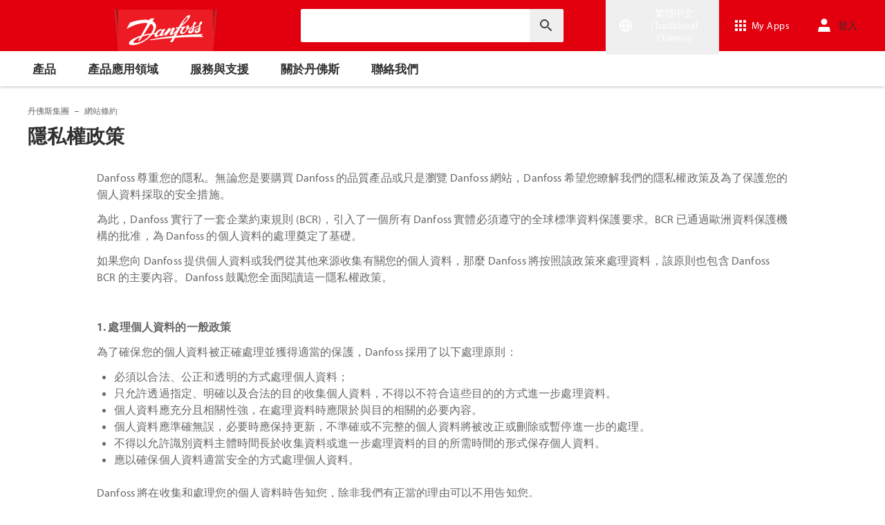

--- FILE ---
content_type: text/html; charset=utf-8
request_url: https://www.danfoss.com/zh-tw/terms/privacy/
body_size: 89848
content:
<!DOCTYPE html>
<html lang="zh-TW">

<head>
    <meta charset="utf-8" />
    <meta name="viewport" content="width=device-width, initial-scale=1.0" />
    <meta name="format-detection" content="telephone=no">
    <link rel="manifest" href="/manifest.json">
    <meta name="twitter:card" content="summary_large_image">
    
    


    <script>var dataLayer = dataLayer || [];</script>
    <!-- Google Tag Manager -->
    <script async>
    (function(w,d,s,l,i,parameters){w[l]=w[l]||[];w[l].push({'gtm.start':
        new Date().getTime(),event:'gtm.js'});var f=d.getElementsByTagName(s)[0],
        j=d.createElement(s),dl=l!='dataLayer'?'&l='+l:'';j.async=true;j.src=
        'https://www.googletagmanager.com/gtm.js?id='+i+dl+parameters;f.parentNode.insertBefore(j,f);
        })(window,document,'script','dataLayer','GTM-WBPLFJZ', '');</script>
    <!-- End Google Tag Manager -->


    

<title>&#x96B1;&#x79C1;&#x6B0A;&#x653F;&#x7B56; | Danfoss</title>

    <link rel="canonical" href="https://www.danfoss.com/zh-tw/terms/privacy/" />
        <link href="https://www.danfoss.com/en/terms/privacy/" rel="alternate" hreflang="x-default" />
        <link href="https://www.danfoss.com/bg-bg/terms/privacy/" rel="alternate" hreflang="bg-BG" />
        <link href="https://www.danfoss.com/cs-cz/terms/privacy/" rel="alternate" hreflang="cs-CZ" />
        <link href="https://www.danfoss.com/da-dk/terms/privacy/" rel="alternate" hreflang="da-DK" />
        <link href="https://www.danfoss.com/de-at/terms/privacy/" rel="alternate" hreflang="de-AT" />
        <link href="https://www.danfoss.com/de-ch/terms/privacy/" rel="alternate" hreflang="de-CH" />
        <link href="https://www.danfoss.com/de-de/terms/privacy/" rel="alternate" hreflang="de-DE" />
        <link href="https://www.danfoss.com/en-au/terms/privacy/" rel="alternate" hreflang="en-AU" />
        <link href="https://www.danfoss.com/en-ca/terms/privacy/" rel="alternate" hreflang="en-CA" />
        <link href="https://www.danfoss.com/en-gb/terms/privacy/" rel="alternate" hreflang="en-GB" />
        <link href="https://www.danfoss.com/en-in/terms/privacy/" rel="alternate" hreflang="en-IN" />
        <link href="https://www.danfoss.com/en-sg/terms/privacy/" rel="alternate" hreflang="en-SG" />
        <link href="https://www.danfoss.com/en-us/terms/privacy/" rel="alternate" hreflang="en-US" />
        <link href="https://www.danfoss.com/es-es/terms/privacy/" rel="alternate" hreflang="es-ES" />
        <link href="https://www.danfoss.com/es-mx/terms/privacy/" rel="alternate" hreflang="es-MX" />
        <link href="https://www.danfoss.com/et-ee/terms/privacy/" rel="alternate" hreflang="et-EE" />
        <link href="https://www.danfoss.com/fi-fi/terms/privacy/" rel="alternate" hreflang="fi-FI" />
        <link href="https://www.danfoss.com/fr-be/terms/privacy/" rel="alternate" hreflang="fr-BE" />
        <link href="https://www.danfoss.com/fr-ch/terms/privacy/" rel="alternate" hreflang="fr-CH" />
        <link href="https://www.danfoss.com/fr-fr/terms/privacy/" rel="alternate" hreflang="fr-FR" />
        <link href="https://www.danfoss.com/hr-hr/terms/privacy/" rel="alternate" hreflang="hr-HR" />
        <link href="https://www.danfoss.com/hu-hu/terms/privacy/" rel="alternate" hreflang="hu-HU" />
        <link href="https://www.danfoss.com/is-is/terms/privacy/" rel="alternate" hreflang="is-IS" />
        <link href="https://www.danfoss.com/it-it/terms/privacy/" rel="alternate" hreflang="it-IT" />
        <link href="https://www.danfoss.com/ko-kr/terms/privacy/" rel="alternate" hreflang="ko-KR" />
        <link href="https://www.danfoss.com/lt-lt/terms/privacy/" rel="alternate" hreflang="lt-LT" />
        <link href="https://www.danfoss.com/lv-lv/terms/privacy/" rel="alternate" hreflang="lv-LV" />
        <link href="https://www.danfoss.com/nb-no/terms/privacy/" rel="alternate" hreflang="nb-NO" />
        <link href="https://www.danfoss.com/nl-be/terms/privacy/" rel="alternate" hreflang="nl-BE" />
        <link href="https://www.danfoss.com/nl-nl/terms/privacy/" rel="alternate" hreflang="nl-NL" />
        <link href="https://www.danfoss.com/pl-pl/terms/privacy/" rel="alternate" hreflang="pl-PL" />
        <link href="https://www.danfoss.com/pt-br/terms/privacy/" rel="alternate" hreflang="pt-BR" />
        <link href="https://www.danfoss.com/ro-ro/terms/privacy/" rel="alternate" hreflang="ro-RO" />
        <link href="https://www.danfoss.com/sk-sk/terms/privacy/" rel="alternate" hreflang="sk-SK" />
        <link href="https://www.danfoss.com/sl-si/terms/privacy/" rel="alternate" hreflang="sl-SI" />
        <link href="https://www.danfoss.com/sr-rs/terms/privacy/" rel="alternate" hreflang="sr-Latn-RS" />
        <link href="https://www.danfoss.com/sv-se/terms/privacy/" rel="alternate" hreflang="sv-SE" />
        <link href="https://www.danfoss.com/tr-tr/terms/privacy/" rel="alternate" hreflang="tr-TR" />
        <link href="https://www.danfoss.com/uk-ua/terms/privacy/" rel="alternate" hreflang="uk-UA" />
        <link href="https://www.danfoss.com/zh-cn/terms/privacy/" rel="alternate" hreflang="zh-CN" />
        <link href="https://www.danfoss.com/zh-tw/terms/privacy/" rel="alternate" hreflang="zh-TW" />
        <link href="https://www.danfoss.com/en-cau/terms/privacy/" rel="alternate" hreflang="en-CX" />
        <link href="https://www.danfoss.com/ru-cau/terms/privacy/" rel="alternate" hreflang="ru-KZ" />
        <link href="https://www.danfoss.com/ja-jp/terms/privacy/" rel="alternate" hreflang="ja-JP" />
    <script async>dataLayer.push({"segment":"no-segments","subSegment":"no-sub-segments","pageType":"privacyPage","primaryCategory":"terms","secondaryCategory":"privacy","pageTitle":"隱私權政策 | Danfoss","pageId":"160668","url":"/zh-tw/terms/privacy/","language":"zh-TW","country":"Taiwan","statusCode":200,"breadCrumb":"丹佛斯集團/網站條約/隱私權政策","formName":""})</script>


    <meta name="theme-color" content="#e2000f">
    
    
    <link rel="stylesheet" href="/privacypagecss?v=T8ghNTuzlpJ5qDtnA7z4ir2e6GE" debug="debugBundles" />

    
    <link rel="preconnect" href="https://cdn.mosaic.danfoss.com/" />
    <link rel="preload" as="style" href="https://cdn.mosaic.danfoss.com/npm/mosaic-fonts@latest/dist/myriad-pro.css" />
    <link rel="stylesheet" href="https://cdn.mosaic.danfoss.com/npm/mosaic-fonts@latest/dist/myriad-pro.css" />
    <link rel="stylesheet" href="/customstyles?v=T76Pgy6uR6GMoK5vUP4Pcg-vkGI" debug="debugBundles" />
    <link rel="stylesheet" href="/tailwind?v=p1hcPAt0IsqSaWu9ZjGEOdRFmtU" debug="debugBundles" />
</head>

<body data-config='
{"iPaperDomain":"danfoss.ipapercms.dk","defaultLanguage":"en","currentLanguage":"zh","locationApiBaseUrl":"https://api.danfoss.com","locationApiKey":"AjhoGcUj2AZpS37BiwtJzCd8UA3tlOVVlbI0mbJDpIRYzZZu","safetyValveCertificatesApi":"https://svc.danfoss.com","isDevelopment":false}


' data-gtm='
{"Category":["網站條約"],"UniqueId":"160668","Name":"隱私權政策"}


' data-contact-us-form='

{"dictionary":"[{\u0022Key\u0022:\u0022Generic Error Message\u0022,\u0022Value\u0022:\u0022網頁發生問題，所以無法正確顯示。請等候幾分鐘並更新目前頁面。\u0022},{\u0022Key\u0022:\u0022Contact Details Page - Send Message To\u0022,\u0022Value\u0022:\u0022收件人\u0022},{\u0022Key\u0022:\u0022Accessibility label - Contact form pop-up opened\u0022,\u0022Value\u0022:\u0022Contact form pop-up opened\u0022},{\u0022Key\u0022:\u0022Accessibility label - Close button\u0022,\u0022Value\u0022:\u0022視頻關閉按鈕\u0022},{\u0022Key\u0022:\u0022Browser Not Supported\u0022,\u0022Value\u0022:\u0022Sorry, your browser is not supported. We recommend trying the latest version of Google Chrome, Mozilla Firefox or Microsoft Edge.\u0022},{\u0022Key\u0022:\u0022SubmitSuccessMessage\u0022,\u0022Value\u0022:\u0022\u003cp\u003e在此非常感謝您與我們聯絡！\u003c/p\u003e\\n\u003cp\u003e我們將會儘速處理您的問題。\u003c/p\u003e\u0022},{\u0022Key\u0022:\u0022SubmitErrorMessage\u0022,\u0022Value\u0022:\u0022網頁發生問題，所以無法正確顯示。請於幾分鐘後重新提交申請表。\u0022}]","culture":"zh-TW","locationApiBaseUrl":"https://api.danfoss.com","locationApiKey":"AjhoGcUj2AZpS37BiwtJzCd8UA3tlOVVlbI0mbJDpIRYzZZu","formServiceApiUrl":"https://danfoss-forms-service-prod-api.trafficmanager.net/","environmentVariable":"prod"}


'>

    


    <!-- Google Tag Manager -->
    <noscript><iframe title="" src="https://www.googletagmanager.com/ns.html?id=GTM-WBPLFJZ" height="0" width="0" style="display:none;visibility:hidden"></iframe></noscript>
    <!-- End Google Tag Manager -->


    



<header class="header  group/header shadow-[0_1px_4px_rgba(0,0,0,0.25)] z-10 transition-[top,right] duration-[200ms,0ms] ease-[ease-in-out,linear] [&.header--sticky]:fixed [&.header--sticky]:max-w-full [&.header--sticky]:block [&.header--sticky]:top-0 [&.header--sticky]:left-0 [&.header--sticky]:right-0 [&.header--sticky-visible]:top-0 [&.header--sticky-hidden]:!top-[-62px] uptotablet:[&.header--sticky-hidden]:!top-[-74px] md-mobile:[&.header--sticky-hidden]:!top-[-48px] [&.header--sticky-initing *]:!transition-none">
    <a id="skip" class="skipped-content absolute left-1/2 top-full bg-brand-primary text-white font-bold opacity-0 p-1 transform -translate-x-1/2 -translate-y-[1000%] transition-transform duration-300 focus:opacity-100 focus:-translate-y-1/2" href="#main" tabindex="0">
        &#x8DF3;&#x81F3;&#x4E3B;&#x5167;&#x5BB9;
    </a>
    <div class="header__primary-menu relative bg-brand-primary text-white z-[11]">
        <div class="container h-full">
            <div class="header__row flex justify-between flex-wrap relative transition-[height] duration-200 ease-in-out custom-transition-right h-[74px] mobile-devices:h-[62px] mobile-devices:flex-wrap mobile-devices:justify-between md-mobile:h-12 downtotablet:group-[.header--sticky-scroll]/header:h-[62px]">
                <div class="header__col--logo sm-desktop flex flex-auto items-end h-[inherit] mobile:w-[115px] mobile:flex-none mobile:basis-[115px] sm-desktop:w-1/3 ">
                    <div class="header__logo-wrapper flex items-center flex-shrink-0 flex-grow flex-auto group-[.header--semikron]/header:self-center">
                            <a class="header__logo__link non-decorated text-[0] leading-[0] ml-[-5px] outline-offset-[-3px] no-underline" href="/zh-tw/">
                                 <img width="145" height="60" src="/static/images/logo.svg" alt="Danfoss" loading="lazy" class="text-base font-normal h-[60px] leading-6 -ml-px transition-[height] duration-200 ease-in-out w-fit custom-transition-right md-mobile:h-9 md-mobile:ml-[2px] downtotablet:group-[.header--sticky-scroll]/header:h-12" />
                            </a>
                            <div class="header__logo__title inline-block pl-[5px] align-middle tracking-[1px] text-sm/[13px] md-mobile:hidden">
                                ENGINEERING<br />
                                <span class="font-bold tracking-[1.6px] ml-[1px]">TOMORROW</span>
                            </div>
                    </div>
                </div>
                <div class="header__col--search flex flex-auto h-[inherit] items-center basis-auto md:w-1/4 mobile-devices:hidden mobile-devices:absolute mobile-devices:top-full mobile-devices:left-[-16px] mobile-devices:right-[-16px] mobile-devices:w-[calc(100%+32px)] mobile-devices:grow mobile-devices:shrink mobile-devices:px-0 mobile-devices:order-3 mobile-devices:basis-full mobile-devices:[&.open]:flex sm-desktop:w-1/3">
                    <div
                        class="header__search-wrapper inline-block relative w-full items-center h-fit mr-0 ml-0 mb-0 mobile-devices:h-full sm-desktop:px-[10px] sm-desktop:mx-[-15px]"
                        data-placeholder="&#x641C;&#x5C0B;"
                        data-search-url="/zh-tw/search/"
                        data-page-id="160668"
                        data-max-results-count="7"
                        data-use-new-feature="True"
                        data-auto-suggest-url="https://search.danfoss.com/rest/apps/danfoss-portal/searchers/SuggestionsSearcher"
                        data-search-api-country="TW"
                        data-search-api-language="zh_tw"
                        data-auto-suggestion-enabled="True"
                        data-accessibility-search-label="&#x8F38;&#x5165;&#x641C;&#x5C0B;&#x6587;&#x5B57;"
                    >
                        <button class="header__search-btn server-side-render absolute top-0 right-[11px] flex-center w-12 h-full" aria-label="&#x8F38;&#x5165;&#x641C;&#x5C0B;&#x6587;&#x5B57;">
                            <svg width="19" height="19" viewBox="0 0 19 19" fill="none" xmlns="http://www.w3.org/2000/svg" class="icon icon-search ">
                                <path d="M11.7096 11.5H12.2919L16.3853 15.6127L16.3861 15.6136C16.6008 15.8283 16.6008 16.1817 16.3861 16.3965C16.1714 16.6112 15.8179 16.6112 15.6032 16.3965L11.4996 12.2929V11.71V11.5082L11.3596 11.3629L11.2783 11.2786L11.3626 11.3599L11.5078 11.5H11.7096ZM11.05 10.4046L10.752 10.7523L10.4043 11.0504C9.11088 12.159 7.34893 12.731 5.47287 12.417C2.91064 11.9837 0.859241 9.83935 0.546004 7.25974L0.545913 7.25901C0.0655937 3.35179 3.35143 0.0659599 7.25864 0.54628L7.25938 0.546369C9.83898 0.859607 11.9834 2.91101 12.4166 5.47324C12.7306 7.3493 12.1586 9.11124 11.05 10.4046ZM1.49965 6.50002C1.49965 9.26616 3.73351 11.5 6.49965 11.5C9.26579 11.5 11.4996 9.26616 11.4996 6.50002C11.4996 3.73387 9.26579 1.50002 6.49965 1.50002C3.73351 1.50002 1.49965 3.73387 1.49965 6.50002Z" fill="currentColor" stroke="currentColor"/>
                            </svg>
                        </button>
                        <input type="text" class="header__search-input font-light" aria-label="&#x8F38;&#x5165;&#x641C;&#x5C0B;&#x6587;&#x5B57;">
                    </div>
                </div>
                <div class="header__col--penal relative flex flex-auto h-[inherit] items-center sm-desktop:w-1/3">
                   <div class="header__penal-wrapper flex justify-end items-center grow shrink basis-auto text-white h-full"
                         data-selected-location-label="&#x7E41;&#x9AD4;&#x4E2D;&#x6587; (Traditional Chinese)"
                         data-ragions="[{&quot;Items&quot;:[{&quot;CountryLanguage&quot;:&quot;English&quot;,&quot;CountryName&quot;:&quot;&quot;,&quot;GeoRegion&quot;:&quot;Europe&quot;,&quot;Url&quot;:&quot;/annual-report-2023/&quot;,&quot;IsGlobal&quot;:false},{&quot;CountryLanguage&quot;:&quot;Danish&quot;,&quot;CountryName&quot;:&quot;&#x4E39;&#x9EA5;&quot;,&quot;GeoRegion&quot;:&quot;Europe&quot;,&quot;Url&quot;:&quot;/da-dk/&quot;,&quot;IsGlobal&quot;:false},{&quot;CountryLanguage&quot;:&quot;French&quot;,&quot;CountryName&quot;:&quot;&#x6BD4;&#x5229;&#x6642;&quot;,&quot;GeoRegion&quot;:&quot;Europe&quot;,&quot;Url&quot;:&quot;/fr-be/&quot;,&quot;IsGlobal&quot;:false},{&quot;CountryLanguage&quot;:&quot;Dutch&quot;,&quot;CountryName&quot;:&quot;&#x6BD4;&#x5229;&#x6642;&quot;,&quot;GeoRegion&quot;:&quot;Europe&quot;,&quot;Url&quot;:&quot;/nl-be/&quot;,&quot;IsGlobal&quot;:false},{&quot;CountryLanguage&quot;:&quot;Lithuanian&quot;,&quot;CountryName&quot;:&quot;&#x7ACB;&#x9676;&#x5B9B;&quot;,&quot;GeoRegion&quot;:&quot;Europe&quot;,&quot;Url&quot;:&quot;/lt-lt/&quot;,&quot;IsGlobal&quot;:false},{&quot;CountryLanguage&quot;:&quot;Icelandic&quot;,&quot;CountryName&quot;:&quot;&#x51B0;&#x5CF6;&quot;,&quot;GeoRegion&quot;:&quot;Europe&quot;,&quot;Url&quot;:&quot;/is-is/&quot;,&quot;IsGlobal&quot;:false},{&quot;CountryLanguage&quot;:&quot;Hungarian&quot;,&quot;CountryName&quot;:&quot;&#x5308;&#x7259;&#x5229;&quot;,&quot;GeoRegion&quot;:&quot;Europe&quot;,&quot;Url&quot;:&quot;/hu-hu/&quot;,&quot;IsGlobal&quot;:false},{&quot;CountryLanguage&quot;:&quot;Spanish&quot;,&quot;CountryName&quot;:&quot;&#x897F;&#x73ED;&#x7259;&quot;,&quot;GeoRegion&quot;:&quot;Europe&quot;,&quot;Url&quot;:&quot;/es-es/&quot;,&quot;IsGlobal&quot;:false},{&quot;CountryLanguage&quot;:&quot;Croatian&quot;,&quot;CountryName&quot;:&quot;&#x514B;&#x7F85;&#x5730;&#x4E9E;&quot;,&quot;GeoRegion&quot;:&quot;Europe&quot;,&quot;Url&quot;:&quot;/hr-hr/&quot;,&quot;IsGlobal&quot;:false},{&quot;CountryLanguage&quot;:&quot;Latvian&quot;,&quot;CountryName&quot;:&quot;&#x62C9;&#x812B;&#x7DAD;&#x4E9E;&quot;,&quot;GeoRegion&quot;:&quot;Europe&quot;,&quot;Url&quot;:&quot;/lv-lv/&quot;,&quot;IsGlobal&quot;:false},{&quot;CountryLanguage&quot;:&quot;French&quot;,&quot;CountryName&quot;:&quot;&#x6CD5;&#x570B;&quot;,&quot;GeoRegion&quot;:&quot;Europe&quot;,&quot;Url&quot;:&quot;/fr-fr/&quot;,&quot;IsGlobal&quot;:false},{&quot;CountryLanguage&quot;:&quot;Polish&quot;,&quot;CountryName&quot;:&quot;&#x6CE2;&#x862D;&quot;,&quot;GeoRegion&quot;:&quot;Europe&quot;,&quot;Url&quot;:&quot;/pl-pl/&quot;,&quot;IsGlobal&quot;:false},{&quot;CountryLanguage&quot;:&quot;Finnish&quot;,&quot;CountryName&quot;:&quot;&#x82AC;&#x862D;&quot;,&quot;GeoRegion&quot;:&quot;Europe&quot;,&quot;Url&quot;:&quot;/fi-fi/&quot;,&quot;IsGlobal&quot;:false},{&quot;CountryLanguage&quot;:&quot;Bulgarian&quot;,&quot;CountryName&quot;:&quot;&#x4FDD;&#x52A0;&#x5229;&#x4E9E;&quot;,&quot;GeoRegion&quot;:&quot;Europe&quot;,&quot;Url&quot;:&quot;/bg-bg/&quot;,&quot;IsGlobal&quot;:false},{&quot;CountryLanguage&quot;:&quot;English&quot;,&quot;CountryName&quot;:&quot;&#x82F1;&#x56FD;&quot;,&quot;GeoRegion&quot;:&quot;Europe&quot;,&quot;Url&quot;:&quot;/en-gb/&quot;,&quot;IsGlobal&quot;:false},{&quot;CountryLanguage&quot;:&quot;Norwegian&quot;,&quot;CountryName&quot;:&quot;&#x632A;&#x5A01;&quot;,&quot;GeoRegion&quot;:&quot;Europe&quot;,&quot;Url&quot;:&quot;/nb-no/&quot;,&quot;IsGlobal&quot;:false},{&quot;CountryLanguage&quot;:&quot;Ukrainian&quot;,&quot;CountryName&quot;:&quot;&#x70CF;&#x514B;&#x862D;&quot;,&quot;GeoRegion&quot;:&quot;Europe&quot;,&quot;Url&quot;:&quot;/uk-ua/&quot;,&quot;IsGlobal&quot;:false},{&quot;CountryLanguage&quot;:&quot;Czech&quot;,&quot;CountryName&quot;:&quot;&#x6377;&#x514B;&quot;,&quot;GeoRegion&quot;:&quot;Europe&quot;,&quot;Url&quot;:&quot;/cs-cz/&quot;,&quot;IsGlobal&quot;:false},{&quot;CountryLanguage&quot;:&quot;Dutch&quot;,&quot;CountryName&quot;:&quot;&#x8377;&#x862D;&quot;,&quot;GeoRegion&quot;:&quot;Europe&quot;,&quot;Url&quot;:&quot;/nl-nl/&quot;,&quot;IsGlobal&quot;:false},{&quot;CountryLanguage&quot;:&quot;Slovakian&quot;,&quot;CountryName&quot;:&quot;&#x65AF;&#x6D1B;&#x4F10;&#x514B;&quot;,&quot;GeoRegion&quot;:&quot;Europe&quot;,&quot;Url&quot;:&quot;/sk-sk/&quot;,&quot;IsGlobal&quot;:false},{&quot;CountryLanguage&quot;:&quot;Slovenian&quot;,&quot;CountryName&quot;:&quot;&#x65AF;&#x6D1B;&#x7DAD;&#x5C3C;&#x4E9E;&quot;,&quot;GeoRegion&quot;:&quot;Europe&quot;,&quot;Url&quot;:&quot;/sl-si/&quot;,&quot;IsGlobal&quot;:false},{&quot;CountryLanguage&quot;:&quot;Serbian&quot;,&quot;CountryName&quot;:&quot;&#x585E;&#x723E;&#x7DAD;&#x4E9E;&quot;,&quot;GeoRegion&quot;:&quot;Europe&quot;,&quot;Url&quot;:&quot;/sr-rs/&quot;,&quot;IsGlobal&quot;:false},{&quot;CountryLanguage&quot;:&quot;German&quot;,&quot;CountryName&quot;:&quot;&#x5967;&#x5730;&#x5229;&quot;,&quot;GeoRegion&quot;:&quot;Europe&quot;,&quot;Url&quot;:&quot;/de-at/&quot;,&quot;IsGlobal&quot;:false},{&quot;CountryLanguage&quot;:&quot;Estonian&quot;,&quot;CountryName&quot;:&quot;&#x611B;&#x6C99;&#x5C3C;&#x4E9E;&quot;,&quot;GeoRegion&quot;:&quot;Europe&quot;,&quot;Url&quot;:&quot;/et-ee/&quot;,&quot;IsGlobal&quot;:false},{&quot;CountryLanguage&quot;:&quot;German&quot;,&quot;CountryName&quot;:&quot;&#x745E;&#x58EB;&quot;,&quot;GeoRegion&quot;:&quot;Europe&quot;,&quot;Url&quot;:&quot;/de-ch/&quot;,&quot;IsGlobal&quot;:false},{&quot;CountryLanguage&quot;:&quot;French&quot;,&quot;CountryName&quot;:&quot;&#x745E;&#x58EB;&quot;,&quot;GeoRegion&quot;:&quot;Europe&quot;,&quot;Url&quot;:&quot;/fr-ch/&quot;,&quot;IsGlobal&quot;:false},{&quot;CountryLanguage&quot;:&quot;Swedish&quot;,&quot;CountryName&quot;:&quot;&#x745E;&#x5178;&quot;,&quot;GeoRegion&quot;:&quot;Europe&quot;,&quot;Url&quot;:&quot;/sv-se/&quot;,&quot;IsGlobal&quot;:false},{&quot;CountryLanguage&quot;:&quot;Italian&quot;,&quot;CountryName&quot;:&quot;&#x7FA9;&#x5927;&#x5229;&quot;,&quot;GeoRegion&quot;:&quot;Europe&quot;,&quot;Url&quot;:&quot;/it-it/&quot;,&quot;IsGlobal&quot;:false},{&quot;CountryLanguage&quot;:&quot;German&quot;,&quot;CountryName&quot;:&quot;&#x5FB7;&#x570B;&quot;,&quot;GeoRegion&quot;:&quot;Europe&quot;,&quot;Url&quot;:&quot;/de-de/&quot;,&quot;IsGlobal&quot;:false},{&quot;CountryLanguage&quot;:&quot;Romanian&quot;,&quot;CountryName&quot;:&quot;&#x7F85;&#x99AC;&#x5C3C;&#x4E9E;&quot;,&quot;GeoRegion&quot;:&quot;Europe&quot;,&quot;Url&quot;:&quot;/ro-ro/&quot;,&quot;IsGlobal&quot;:false}],&quot;Name&quot;:&quot;&#x6B50;&#x6D32;&quot;,&quot;RegionKey&quot;:&quot;Europe&quot;},{&quot;Items&quot;:[{&quot;CountryLanguage&quot;:&quot;English&quot;,&quot;CountryName&quot;:&quot;&#x52A0;&#x62FF;&#x5927;&quot;,&quot;GeoRegion&quot;:&quot;North America&quot;,&quot;Url&quot;:&quot;/en-ca/&quot;,&quot;IsGlobal&quot;:false},{&quot;CountryLanguage&quot;:&quot;English&quot;,&quot;CountryName&quot;:&quot;&#x7F8E;&#x570B;&quot;,&quot;GeoRegion&quot;:&quot;North America&quot;,&quot;Url&quot;:&quot;/en-us/&quot;,&quot;IsGlobal&quot;:false},{&quot;CountryLanguage&quot;:&quot;Spanish&quot;,&quot;CountryName&quot;:&quot;&#x58A8;&#x897F;&#x54E5;&quot;,&quot;GeoRegion&quot;:&quot;North America&quot;,&quot;Url&quot;:&quot;/es-mx/&quot;,&quot;IsGlobal&quot;:false}],&quot;Name&quot;:&quot;&#x5317;&#x7F8E;&#x6D32;&quot;,&quot;RegionKey&quot;:&quot;North America&quot;},{&quot;Items&quot;:[{&quot;CountryLanguage&quot;:&quot;Portuguese&quot;,&quot;CountryName&quot;:&quot;&#x5DF4;&#x897F;&quot;,&quot;GeoRegion&quot;:&quot;South America&quot;,&quot;Url&quot;:&quot;/pt-br/&quot;,&quot;IsGlobal&quot;:false}],&quot;Name&quot;:&quot;&#x5357;&#x7F8E;&#x6D32;&quot;,&quot;RegionKey&quot;:&quot;South America&quot;},{&quot;Items&quot;:[{&quot;CountryLanguage&quot;:&quot;Turkish&quot;,&quot;CountryName&quot;:&quot;&#x571F;&#x8033;&#x5176;&quot;,&quot;GeoRegion&quot;:&quot;Asia Pacific&quot;,&quot;Url&quot;:&quot;/tr-tr/&quot;,&quot;IsGlobal&quot;:false},{&quot;CountryLanguage&quot;:&quot;English&quot;,&quot;CountryName&quot;:&quot;&#x4E2D;&#x4E9E;&quot;,&quot;GeoRegion&quot;:&quot;Asia Pacific&quot;,&quot;Url&quot;:&quot;/en-cau/&quot;,&quot;IsGlobal&quot;:false},{&quot;CountryLanguage&quot;:&quot;Russian&quot;,&quot;CountryName&quot;:&quot;&#x4E2D;&#x4E9E;&quot;,&quot;GeoRegion&quot;:&quot;Asia Pacific&quot;,&quot;Url&quot;:&quot;/ru-cau/&quot;,&quot;IsGlobal&quot;:false},{&quot;CountryLanguage&quot;:&quot;Japanese&quot;,&quot;CountryName&quot;:&quot;&#x65E5;&#x672C;&quot;,&quot;GeoRegion&quot;:&quot;Asia Pacific&quot;,&quot;Url&quot;:&quot;/ja-jp/&quot;,&quot;IsGlobal&quot;:false},{&quot;CountryLanguage&quot;:&quot;English&quot;,&quot;CountryName&quot;:&quot;&#x5370;&#x5EA6;&quot;,&quot;GeoRegion&quot;:&quot;Asia Pacific&quot;,&quot;Url&quot;:&quot;/en-in/&quot;,&quot;IsGlobal&quot;:false},{&quot;CountryLanguage&quot;:&quot;English&quot;,&quot;CountryName&quot;:&quot;&#x65B0;&#x52A0;&#x5761;&quot;,&quot;GeoRegion&quot;:&quot;Asia Pacific&quot;,&quot;Url&quot;:&quot;/en-sg/&quot;,&quot;IsGlobal&quot;:false},{&quot;CountryLanguage&quot;:&quot;English&quot;,&quot;CountryName&quot;:&quot;&#x6FB3;&#x5927;&#x5229;&#x4E9E;&quot;,&quot;GeoRegion&quot;:&quot;Asia Pacific&quot;,&quot;Url&quot;:&quot;/en-au/&quot;,&quot;IsGlobal&quot;:false},{&quot;CountryLanguage&quot;:&quot;Traditional Chinese&quot;,&quot;CountryName&quot;:&quot;&#x7E41;&#x9AD4;&#x4E2D;&#x6587;&quot;,&quot;GeoRegion&quot;:&quot;Asia Pacific&quot;,&quot;Url&quot;:&quot;/zh-tw/&quot;,&quot;IsGlobal&quot;:false},{&quot;CountryLanguage&quot;:&quot;Korean&quot;,&quot;CountryName&quot;:&quot;&#x97D3;&#x570B;&quot;,&quot;GeoRegion&quot;:&quot;Asia Pacific&quot;,&quot;Url&quot;:&quot;/ko-kr/&quot;,&quot;IsGlobal&quot;:false},{&quot;CountryLanguage&quot;:&quot;&quot;,&quot;CountryName&quot;:&quot;&#x7C21;&#x9AD4;&#x4E2D;&#x6587;&quot;,&quot;GeoRegion&quot;:&quot;Asia Pacific&quot;,&quot;Url&quot;:&quot;/zh-cn/&quot;,&quot;IsGlobal&quot;:false}],&quot;Name&quot;:&quot;&#x4E9E;&#x592A;&#x5730;&#x5340;&quot;,&quot;RegionKey&quot;:&quot;Asia Pacific&quot;},{&quot;Items&quot;:[{&quot;CountryLanguage&quot;:&quot;English&quot;,&quot;CountryName&quot;:&quot;&#x5357;&#x975E;&quot;,&quot;GeoRegion&quot;:&quot;Africa&quot;,&quot;Url&quot;:&quot;/en-za/&quot;,&quot;IsGlobal&quot;:false}],&quot;Name&quot;:&quot;Africa&quot;,&quot;RegionKey&quot;:&quot;Africa&quot;}]"
                         data-global-country="{&quot;CountryLanguage&quot;:&quot;&quot;,&quot;CountryName&quot;:&quot;&#x82F1;&#x6587;&#x7DB2;&#x7AD9;&quot;,&quot;GeoRegion&quot;:&quot;&quot;,&quot;Url&quot;:&quot;/en/&quot;,&quot;IsGlobal&quot;:true}"
                         data-current-country="{&quot;CountryLanguage&quot;:&quot;Traditional Chinese&quot;,&quot;CountryName&quot;:&quot;&#x7E41;&#x9AD4;&#x4E2D;&#x6587;&quot;,&quot;GeoRegion&quot;:&quot;Asia Pacific&quot;,&quot;Url&quot;:&quot;/zh-tw/&quot;,&quot;IsGlobal&quot;:false}"
                         data-dictionary="[{&quot;Key&quot;:&quot;Accessibility label - Search&quot;,&quot;Value&quot;:&quot;&#x8F38;&#x5165;&#x641C;&#x5C0B;&#x6587;&#x5B57;&quot;},{&quot;Key&quot;:&quot;Accessibility label - Expand menu item&quot;,&quot;Value&quot;:&quot;&#x9EDE;&#x9078; Enter &#x6216;&#x7A7A;&#x767D;&#x9375;&#x4EE5;&#x9032;&#x5230;&#x5B50;&#x9805;&#x76EE;&quot;},{&quot;Key&quot;:&quot;Accessibility label - Close button&quot;,&quot;Value&quot;:&quot;&#x8996;&#x983B;&#x95DC;&#x9589;&#x6309;&#x9215;&quot;},{&quot;Key&quot;:&quot;Accessibility label - Reset search&quot;,&quot;Value&quot;:&quot;Reset search&quot;},{&quot;Key&quot;:&quot;Accessibility label - Open the searchbar&quot;,&quot;Value&quot;:&quot;Open the searchbar&quot;},{&quot;Key&quot;:&quot;Accessibility label - Menu return&quot;,&quot;Value&quot;:&quot;Return to the main menu&quot;},{&quot;Key&quot;:&quot;Accessibility label - Menu open&quot;,&quot;Value&quot;:&quot;Open the menu&quot;},{&quot;Key&quot;:&quot;More Products&quot;,&quot;Value&quot;:&quot;&#x2B; more products&quot;},{&quot;Key&quot;:&quot;All products&quot;,&quot;Value&quot;:&quot;All products&quot;},{&quot;Key&quot;:&quot;Communication Error Message&quot;,&quot;Value&quot;:&quot;&#x7DB2;&#x9801;&#x767C;&#x751F;&#x554F;&#x984C;&#xFF0C;&#x6240;&#x4EE5;&#x7121;&#x6CD5;&#x6B63;&#x78BA;&#x986F;&#x793A;&#x3002;&#x6211;&#x5011;&#x6B63;&#x5728;&#x8655;&#x7406;&#x4E2D;&#x3002;&#x8ACB;&#x7A0D;&#x5F8C;&#x518D;&#x8A66;&#x4E00;&#x6B21;&#x3002;&quot;},{&quot;Key&quot;:&quot;Dip - Log in&quot;,&quot;Value&quot;:&quot;&#x767B;&#x5165;&quot;},{&quot;Key&quot;:&quot;Dip - Log out&quot;,&quot;Value&quot;:&quot;&#x9000;&#x51FA;&#x767B;&#x9304;&quot;},{&quot;Key&quot;:&quot;Dip - Your profile&quot;,&quot;Value&quot;:&quot;&#x60A8;&#x7684;&#x500B;&#x4EBA;&#x8CC7;&#x6599;&quot;},{&quot;Key&quot;:&quot;Dip - Your details&quot;,&quot;Value&quot;:&quot;&#x60A8;&#x7684;&#x8A73;&#x7D30;&#x8CC7;&#x6599;&quot;},{&quot;Key&quot;:&quot;Dip - Password and privacy&quot;,&quot;Value&quot;:&quot;&#x5BC6;&#x78BC;&#x8207;&#x96B1;&#x79C1;&#x6B0A;&quot;},{&quot;Key&quot;:&quot;Search Results - Zero Result Message&quot;,&quot;Value&quot;:&quot;&#x67E5;&#x7121;&#x7B26;&#x5408;&#x689D;&#x4EF6;&#x4E4B;&#x9805;&#x76EE;! &#x8ACB;&#x91CD;&#x65B0;&#x8A2D;&#x5B9A;&#x7BE9;&#x9078;&#x689D;&#x4EF6;&#x3002;&quot;},{&quot;Key&quot;:&quot;Accessibility label - Enter country name&quot;,&quot;Value&quot;:&quot;Enter country name&quot;},{&quot;Key&quot;:&quot;Accessibility label - Open location menu&quot;,&quot;Value&quot;:&quot;Open location menu&quot;},{&quot;Key&quot;:&quot;Accessibility label - Close location menu&quot;,&quot;Value&quot;:&quot;Close location menu&quot;},{&quot;Key&quot;:&quot;Geo region - Select your location&quot;,&quot;Value&quot;:&quot;Select your location&quot;},{&quot;Key&quot;:&quot;Geo region - Choose your preferred location or language for a more personalized experience.&quot;,&quot;Value&quot;:&quot;Choose your preferred location or language for a more personalized experience.&quot;},{&quot;Key&quot;:&quot;Geo region - Go to site&quot;,&quot;Value&quot;:&quot;Go to site&quot;},{&quot;Key&quot;:&quot;Geo region - Select location&quot;,&quot;Value&quot;:&quot;Select location&quot;},{&quot;Key&quot;:&quot;Geo region - Select language&quot;,&quot;Value&quot;:&quot;Select language&quot;}]"
                         data-dip-profile="{&quot;IsLoggedIn&quot;:false,&quot;Data&quot;:null}"
                         data-auth0-config="{&quot;auth0Domain&quot;:&quot;accounts.danfoss.com&quot;,&quot;auth0ClientId&quot;:&quot;wsoGwhDJRWo3kOVTlXtHS9IF4GQDvYaa&quot;}"
                         data-profile-edit-url="my.danfoss.com"
                         data-analytics-user-id=""
                         >
                        <ul class="header__penal header-penal header-penal--server-side-rendering flex justify-end items-center grow shrink basis-auto list-none mb-0 pb-0 -mr-[15px] h-full mobile-devices:absolute mobile-devices:top-0 mobile-devices:bottom-0 mobile-devices:right-0 mobile-devices:h-full">
                            <li class="header-penal__item header-penal__item--search-btn hidden text-sm/[18px] tracking-[0.5px] transition-[font-size,right] duration-[0.2s,0s] ease-in-out mobile-devices:h-full mobile-devices:flex-center">
                                <button class="header-penal__btn header-penal__search-btn  flex-center p-[15px] tracking-normal text-white hidden mobile-devices:flex mobile-devices:h-full mobile-devices:px-3 mobile-devices:py-0 md-mobile:px-1.5" aria-label="Open the searchbar">
                                    <span class="icon icon-search text-[34px] h-full mobile-devices:text-[32px] mobile-devices:h-[32px] mobile-devices:w-[32px] sm-mobile:text-[28px] sm-mobile:h-[28px] sm-mobile:w-[28px]"></span>
                                </button>
                            </li>
                            <li class="header-penal__item header-penal__item--languages flex-center text-sm/[18px] tracking-[0.5px] transition-[font-size,right] duration-[0.2s,0s] ease-in-out mobile-devices:h-full">
                                <button class="header-penal__btn flex-center h-full p-[15px] text-white tracking-normal outline-offset-[-3px] mobile-devices:w-14 mobile-devices:px-3 hover:no-underline focus:no-underline hover:text-white focus:text-white mobile-devices:py-0 md-mobile:px-1.5 md-mobile:w-auto">
                                    <span class="icon-wrapper header-penal__icon-wrapper relative inline-block w-7 h-7 min-w-7 mr-[6px] mobile-devices:mr-0">
                                        <span id="header-icon-global" class="icon icon-global absolute-center text-[32px] sm-mobile:text-[28px]" aria-hidden="true"></span>
                                    </span>
                                    <span class="header-penal__btn-label  inline-block max-w-[100px] text-sm/[18px] font-regular tracking-normal mobile-devices:sr-only">&#x7E41;&#x9AD4;&#x4E2D;&#x6587; (Traditional Chinese)</span>
                                </button>
                            </li>
                            <li class="header-penal__item header-penal__item--danfoss-appswitcher  flex-center text-sm/[18px] tracking-[0.5px] transition-[font-size,right] duration-[0.2s,0s] ease-in-out mobile-devices:h-full sm-desktop:min-w-[125px]">
                                <div className="appswitcher__wrapper md-mobile:px-1.5">
                                    <div class="app-switcher">
                                        <div>
                                            <span class="app-switcher-btn" title="Open app switcher">
                                                <svg width="16" height="16" viewBox="0 0 16 16" fill="none" xmlns="http://www.w3.org/2000/svg" id="apps">
                                                    <path d="M3.5 0.5V3.5H0.5V0.5H3.5ZM9.5 12.5V15.5H6.5V12.5H9.5ZM3.5 12.5V15.5H0.5V12.5H3.5ZM3.5 6.5V9.5H0.5V6.5H3.5ZM9.5 6.5V9.5H6.5V6.5H9.5ZM15.5 3.5H12.5V0.5H15.5V3.5ZM9.5 0.5V3.5H6.5V0.5H9.5ZM15.5 6.5V9.5H12.5V6.5H15.5ZM15.5 12.5V15.5H12.5V12.5H15.5Z" fill="currentColor" stroke="currentColor"></path>
                                                </svg>
                                                <span>My Apps</span>
                                            </span>
                                            <div class="app-switcher-dropdown">
                                                <span class="app-switcher-close-btn" title="Close app switcher">
                                                    <svg xmlns="http://www.w3.org/2000/svg" width="14" height="14" viewBox="0 0 14 14" fill="none" id="close">
                                                        <path d="M13.3002 0.709971C12.9102 0.319971 12.2802 0.319971 11.8902 0.709971L7.00022 5.58997L2.11022 0.699971C1.72022 0.309971 1.09021 0.309971 0.700215 0.699971C0.310215 1.08997 0.310215 1.71997 0.700215 2.10997L5.59022 6.99997L0.700215 11.89C0.310215 12.28 0.310215 12.91 0.700215 13.3C1.09021 13.69 1.72022 13.69 2.11022 13.3L7.00022 8.40997L11.8902 13.3C12.2802 13.69 12.9102 13.69 13.3002 13.3C13.6902 12.91 13.6902 12.28 13.3002 11.89L8.41021 6.99997L13.3002 2.10997C13.6802 1.72997 13.6802 1.08997 13.3002 0.709971Z" fill="#303030"></path>
                                                    </svg>
                                                </span>
                                                <div class="app-switcher-box text-center">
                                                    <span class="app-switcher-title mb-3">My Apps</span>
                                                    <span class="app-switcher-text">You will have the option to use My apps once you login.</span>
                                                </div>
                                            </div>
                                        </div>
                                    </div>
                                </div>

                            </li>
                            <li class="header-penal__item">
                                <div class="header-penal__login-stat flex items-center p-[15px] mobile-devices:p-3 mobile-devices:py-0 md-mobile:px-1.5">
                                        <a class="header-login-state__link  flex items-center text-white hover:underline" href="/dip/login">
                                            <span class="header-login-state__icon-wrapper leading-[1]">
                                                <svg xmlns="http://www.w3.org/2000/svg" width="24" height="24" viewBox="0 0 24 24" fill="none" className="inline align-baseline">
                                                    <path fill-rule="evenodd" clip-rule="evenodd" d="M19.861 14.998C19.751 14.4186 19.2542 14 18.6764 14H5.27149C4.68994 14 4.19104 14.4239 4.08527 15.0085L3 21H5.45388H18.5417H21L19.861 14.998Z" fill="white"/>
                                                    <path fill-rule="evenodd" clip-rule="evenodd" d="M16.5 6.5C16.5 8.9852 14.4852 11 12 11C9.5148 11 7.5 8.9852 7.5 6.5C7.5 4.01461 9.5148 2 12 2C14.4852 2 16.5 4.01461 16.5 6.5Z" fill="white"/>
                                                </svg>
                                            </span>
                                            <span class="header-login-state__btn-label body-sm ml-2 mobile-devices:ml-0 mobile-devices:text-[0px]">&#x767B;&#x5165;</span>
                                        </a>
                                </div>
                            </li>
                            <li class="header-penal__item header-penal__item--nav-btn  flex md:hidden justify-center items-center text-sm/[18px] tracking-[0.5px] transition-[font-size,right] duration-[0.2s,0s] ease-in-out mobile-devices:h-full">
                                <button class="header-penal__burger-btn header-penal__btn  flex-center flex-col w-[26px] box-content h-full p-[15px] text-white mobile-devices:px-3 mobile-devices:py-0 md-mobile:pl-1.5" aria-label="Open the menu">
                                    <div class="header-penal__burger-item w-[18px] border border-white transition-transform duration-300 ease-out rotate-0 xs-mobile:w-[15px]"></div>
                                    <div class="header-penal__burger-item w-[18px] border border-white transition-transform duration-300 ease-out rotate-0 mt-[3px] xs-mobile:w-[15px]"></div>
                                    <div class="header-penal__burger-item w-[18px] border border-white transition-transform duration-300 ease-out rotate-0 mt-[3px] xs-mobile:w-[15px]"></div>
                                </button>
                            </li>
                        </ul>
                    </div>
                </div>
            </div>
            <div class="header__app-switcher__desktop-wrapper"></div>
        </div>
    </div>
    <div class="header__first-level-menu bg-white [&_.container-fluid]:container [&_.row]:mx-[-15px]"
         data-header-controls="{&quot;languagePageUrl&quot;:&quot;/tr-tr/&quot;,&quot;siteLanguageLabel&quot;:&quot;&#x7E41;&#x9AD4;&#x4E2D;&#x6587; (Traditional Chinese)&quot;}"
        data-mega-menu-items="[{&quot;type&quot;:&quot;zeroLevel&quot;,&quot;caption&quot;:&quot;&#x7522;&#x54C1;&quot;,&quot;newWindow&quot;:false,&quot;nodeName&quot;:&quot;Mega menu&quot;,&quot;url&quot;:&quot;/zh-tw/products/&quot;},{&quot;type&quot;:&quot;zeroLevel&quot;,&quot;caption&quot;:&quot;&#x7522;&#x54C1;&#x61C9;&#x7528;&#x9818;&#x57DF;&quot;,&quot;newWindow&quot;:false,&quot;nodeName&quot;:&quot;Mega menu&quot;,&quot;url&quot;:&quot;/zh-tw/markets/&quot;},{&quot;type&quot;:&quot;zeroLevel&quot;,&quot;caption&quot;:&quot;&#x670D;&#x52D9;&#x8207;&#x652F;&#x63F4;&quot;,&quot;newWindow&quot;:false,&quot;nodeName&quot;:&quot;Mega menu&quot;,&quot;url&quot;:&quot;/zh-tw/service-and-support/&quot;},{&quot;type&quot;:&quot;zeroLevel&quot;,&quot;caption&quot;:&quot;&#x95DC;&#x65BC;&#x4E39;&#x4F5B;&#x65AF;&quot;,&quot;newWindow&quot;:false,&quot;nodeName&quot;:&quot;Mega menu&quot;,&quot;url&quot;:&quot;/zh-tw/about-danfoss/&quot;},{&quot;type&quot;:&quot;zeroLevel&quot;,&quot;caption&quot;:&quot;&#x806F;&#x7D61;&#x6211;&#x5011;&quot;,&quot;newWindow&quot;:false,&quot;nodeName&quot;:&quot;Mega menu&quot;,&quot;url&quot;:&quot;/zh-tw/contact-us/&quot;}]"
    >
        <div class="container">
            <nav class="header-navigation mx-[-15px]">
                <ul class="header-navigation__list list-none flex m-0 mobile-devices:hidden">
                            <li class="header-navigation__item" data-value="{&quot;Type&quot;:&quot;zeroLevel&quot;,&quot;Caption&quot;:&quot;&#x7522;&#x54C1;&quot;,&quot;NewWindow&quot;:false,&quot;NodeName&quot;:&quot;Mega menu&quot;,&quot;Url&quot;:&quot;/zh-tw/products/&quot;}">
                                <a class="header-navigation__link text-primary cursor-pointer block text-[17px]/[27px] font-semibold py-3 pl-[22px] pr-6">
                                    &#x7522;&#x54C1;
                                </a>
                            </li>
                            <li class="header-navigation__item" data-value="{&quot;Type&quot;:&quot;zeroLevel&quot;,&quot;Caption&quot;:&quot;&#x7522;&#x54C1;&#x61C9;&#x7528;&#x9818;&#x57DF;&quot;,&quot;NewWindow&quot;:false,&quot;NodeName&quot;:&quot;Mega menu&quot;,&quot;Url&quot;:&quot;/zh-tw/markets/&quot;}">
                                <a class="header-navigation__link text-primary cursor-pointer block text-[17px]/[27px] font-semibold py-3 pl-[22px] pr-6">
                                    &#x7522;&#x54C1;&#x61C9;&#x7528;&#x9818;&#x57DF;
                                </a>
                            </li>
                            <li class="header-navigation__item" data-value="{&quot;Type&quot;:&quot;zeroLevel&quot;,&quot;Caption&quot;:&quot;&#x670D;&#x52D9;&#x8207;&#x652F;&#x63F4;&quot;,&quot;NewWindow&quot;:false,&quot;NodeName&quot;:&quot;Mega menu&quot;,&quot;Url&quot;:&quot;/zh-tw/service-and-support/&quot;}">
                                <a class="header-navigation__link text-primary cursor-pointer block text-[17px]/[27px] font-semibold py-3 pl-[22px] pr-6">
                                    &#x670D;&#x52D9;&#x8207;&#x652F;&#x63F4;
                                </a>
                            </li>
                            <li class="header-navigation__item" data-value="{&quot;Type&quot;:&quot;zeroLevel&quot;,&quot;Caption&quot;:&quot;&#x95DC;&#x65BC;&#x4E39;&#x4F5B;&#x65AF;&quot;,&quot;NewWindow&quot;:false,&quot;NodeName&quot;:&quot;Mega menu&quot;,&quot;Url&quot;:&quot;/zh-tw/about-danfoss/&quot;}">
                                <a class="header-navigation__link text-primary cursor-pointer block text-[17px]/[27px] font-semibold py-3 pl-[22px] pr-6">
                                    &#x95DC;&#x65BC;&#x4E39;&#x4F5B;&#x65AF;
                                </a>
                            </li>
                            <li class="header-navigation__item" data-value="{&quot;Type&quot;:&quot;zeroLevel&quot;,&quot;Caption&quot;:&quot;&#x806F;&#x7D61;&#x6211;&#x5011;&quot;,&quot;NewWindow&quot;:false,&quot;NodeName&quot;:&quot;Mega menu&quot;,&quot;Url&quot;:&quot;/zh-tw/contact-us/&quot;}">
                                <a class="header-navigation__link text-primary cursor-pointer block text-[17px]/[27px] font-semibold py-3 pl-[22px] pr-6">
                                    &#x806F;&#x7D61;&#x6211;&#x5011;
                                </a>
                            </li>
                </ul>
            </nav>
        </div>
    </div>
    <div class="header__overlay-wrapper"></div>
</header>



    <main class="main-content" role="main" tabindex="-1" id="main">
        

<div class="container">
    <nav
        aria-label="Breadcrumb"
        class="pt-6 "
        itemscope
        itemtype="http://schema.org/BreadcrumbList"
    >
        <ol class="flex  flex-wrap  items-center  space-x-2  text-secondary  text-xs leading-base mb-0">
                <li
                    class="
                        before:bg-df-gray-text
                        before:inline-block
                        before:content-['']
                        before:h-px
                        before:me-2
                        before:w-1.5
                        flex
                        first:before:hidden
                        items-center
                        last:hidden
                    "
                    itemprop="itemListElement"
                    itemscope
                    itemtype="http://schema.org/ListItem"
                >
                    <a class="hover:underline" href="/zh-tw/" item:prop="item">
                        <span itemprop="name">
                            &#x4E39;&#x4F5B;&#x65AF;&#x96C6;&#x5718;
                        </span>
                    </a>
                    <meta content="1" itemprop="position" />
                </li>
                <li
                    class="
                        before:bg-df-gray-text
                        before:inline-block
                        before:content-['']
                        before:h-px
                        before:me-2
                        before:w-1.5
                        flex
                        first:before:hidden
                        items-center
                        last:hidden
                    "
                    itemprop="itemListElement"
                    itemscope
                    itemtype="http://schema.org/ListItem"
                >
                    <a class="hover:underline" href="/zh-tw/terms/" item:prop="item">
                        <span itemprop="name">
                            &#x7DB2;&#x7AD9;&#x689D;&#x7D04;
                        </span>
                    </a>
                    <meta content="2" itemprop="position" />
                </li>
                <li
                    class="
                        before:bg-df-gray-text
                        before:inline-block
                        before:content-['']
                        before:h-px
                        before:me-2
                        before:w-1.5
                        flex
                        first:before:hidden
                        items-center
                        last:hidden
                    "
                    itemprop="itemListElement"
                    itemscope
                    itemtype="http://schema.org/ListItem"
                >
                    <a class="hover:underline" href="/zh-tw/terms/privacy/" item:prop="item">
                        <span itemprop="name">
                            &#x96B1;&#x79C1;&#x6B0A;&#x653F;&#x7B56;
                        </span>
                    </a>
                    <meta content="3" itemprop="position" />
                </li>
        </ol>
    </nav>
</div>


        



    <div class="container">
        <div class="grid grid-cols-12">
            <div class="col-span-12">
                <div class="page-heading-wrapper">
                    <h1 class="page-heading">隱私權政策</h1>
                </div>
            </div>
        </div>
    </div>
    <div class="umb-grid">
        <div class="grid-section">
            <div class="container">
                <div class="grid grid-cols-12 clearfix mb-12">
                    <div class="column col-span-12">
                        <div class="clearfix grid grid-cols-12">
                            <div class="grid-danf-fe-rte rte-default col-span-12 sm:col-span-10 sm:col-start-2 col-no-paddings"></div>
                        </div>
                        <div class="clearfix grid grid-cols-12">
                            <div class="grid-danf-fe-rte rte-default col-span-12 sm:col-span-10 sm:col-start-2 col-no-paddings"><p>Danfoss 尊重您的隱私。無論您是要購買 Danfoss 的品質產品或只是瀏覽 Danfoss 網站，Danfoss 希望您瞭解我們的隱私權政策及為了保護您的個人資料採取的安全措施。 </p>
<p>為此，Danfoss 實行了一套企業約束規則 (BCR)，引入了一個所有 Danfoss 實體必須遵守的全球標準資料保護要求。BCR 已通過歐洲資料保護機構的批准，為 Danfoss 的個人資料的處理奠定了基礎。 </p>
<p>如果您向 Danfoss 提供個人資料或我們從其他來源收集有關您的個人資料，那麼 Danfoss 將按照該政策來處理資料，該原則也包含 Danfoss BCR 的主要內容。Danfoss 鼓勵您全面閱讀這一隱私權政策。 </p>
<p> </p>
<p><strong>1. 處理個人資料的一般政策</strong></p>
<p>為了確保您的個人資料被正確處理並獲得適當的保護，Danfoss 採用了以下處理原則：</p>
<ul>
<li>必須以合法、公正和透明的方式處理個人資料； </li>
<li>只允許透過指定、明確以及合法的目的收集個人資料，不得以不符合這些目的的方式進一步處理資料。</li>
<li>個人資料應充分且相關性強，在處理資料時應限於與目的相關的必要內容。 </li>
<li>個人資料應準確無誤，必要時應保持更新，不準確或不完整的個人資料將被改正或刪除或暫停進一步的處理。</li>
<li>不得以允許識別資料主體時間長於收集資料或進一步處理資料的目的所需時間的形式保存個人資料。</li>
<li>應以確保個人資料適當安全的方式處理個人資料。</li>
</ul>
<p>Danfoss 將在收集和處理您的個人資料時告知您，除非我們有正當的理由可以不用告知您。</p>
<p> </p>
<p><strong>2. 您的個人資料的類</strong><strong>型</strong></p>
<p>我們將以您透過現有各種管道與我們接洽的多種方式收集和處理您的個人資料。</p>
<p>有些個人資料必須進行處理以便我們為您提供您向我們請求的服務，而有些個人資料您可以選擇自願提供。我們將告知您哪些個人資料時必需的（例如，透過標注星號 (*)），而不向我們提供此類資料的結果是我們將無法（完全）滿足您的請求。</p>
<p>我們收集和處理的個人資料一般可以分為以下類別：</p>
<ul>
<li>連絡人資訊，例如姓名、地址、電話號碼、電郵地址、職稱、工作地點等等。</li>
<li>當您聯絡我們時透過線上聯絡表、電子郵件或電話提供的資訊</li>
<li>在我們這建立個人資料或帳戶時的個人資料資訊，包括使用者名稱和密碼</li>
</ul>
<ul>
<li>有關使用和檢視的技術資料使用者等資訊</li>
<li>網際網路服務業者名稱</li>
<li>您從哪個網站造訪我們的該網站資料，以及您在造訪我們網站的時間和日期時，所造訪之網站頁面的相關資料</li>
<li>使用的網頁瀏覽器與作業系統</li>
<li>包括您訪問我們的網站和應用程式（包括第三方網站）時的 IP 地址</li>
<li>已請求的檔案和已傳輸的資料量</li>
</ul>
<ul>
<li>交易資訊，包括您從我們這購買商品或服務時留下的信用卡資訊</li>
<li>來自智慧計量、計量供暖、製冷、供水和其他公共事業的消耗量的資訊</li>
<li>申請資訊，包括您的 CV（履歷）（如果您想申請一份 Danfoss 的工作）。<br>當您提交您的申請時，您將以同樣方式收到有關處理您的個人資料的獨立資訊</li>
<li>透過我們的道德熱線接收到的資訊</li>
</ul>
<p>一般情況下，我們將不處理任何關於您的特殊類別的個人資料（特殊個人資料），除非另外獲得您的明確同意或為了遵守使用法規我們必須這麼做。</p>
<p> </p>
<p><strong>3. 我們處理您的個人資料之目的與法律依據</strong></p>
<p>我們只會為了合法目的處理您的個人資料，我們通常僅在以下情況下處理您的個人資料：</p>
<ul>
<li>您已同意可以執行此類處理； 或</li>
<li>為了履行合約必須進行處理； 或</li>
<li>為了遵循我們服從的法律義務必須進行處理； 或 </li>
<li>為了我們或第三方追求的合法利益的目的必須進行處理並且此類處理被認定對您<br>無害。</li>
</ul>
<p>我們處理您的個人資料的目的如下：</p>
<ul>
<li>為了應您的要求向您提供產品、服務和資訊； 或</li>
<li>為了向您發送新聞資訊、行銷資料，包括調查； 或</li>
<li>為了管理我們的商務關係並協商和執行合約； 或</li>
<li>管理培訓或網路研討會的參與；或</li>
<li>為了提供一般客戶服務和支援； 或</li>
<li>為了獲取客戶意見並認識我們的各項服務，包括網站和應用程式、我們使用的產品以及對其的評估和改進； 或</li>
<li>為了與您溝通相關問題； 或</li>
<li>為了方便您透過我們的舉報系統 “Ethics Hotline”（道德熱線）完成已歸檔報告的調查。或</li>
<li>處理樣品和產品查詢</li>
<li>為了遵守任何適用法律</li>
</ul>
<p> </p>
<p><strong>4. Cookie</strong></p>
<p>我們可能會在我們的網站或應用中使用 cookies。請在我們的 cookies 政策中閱讀有關 cookie 的使用的更多資訊，詳情請見網站的頁腳區域。</p>
<p>处理通过使用 cookies 收集的资料的目的如下：</p>
<ul>
<li>運行、改善和優化網站及其服務的效能和使用者體驗，</li>
<li>執行客戶和使用者分析及區隔，以便改善我們對使用者的瞭解，為使用者以及您提供更好和定制的服務， </li>
<li>統計目的。</li>
</ul>
<p> </p>
<p><strong>5. 在整個</strong><strong> Danfoss </strong><strong>集團使用</strong><strong>您的個人資</strong><strong>料</strong></p>
<p>Danfoss 是一个实体遍布全世界的全球性组织。一般而言，資料控制器對於處理關於您的個人資料來說是本地 Danfoss 實體，而您就是客戶，您需要與它接觸或達成協定。然而，為了奉行上述 3一節中列出的宗旨，我們可能會與其他 Danfoss 集團實體分享您的個人資料，以執行資料控制器（受方作為資料處理器）指示的一個任務，或為了達到其本身的合法目的（受方作為個人資料控制器），前提條件是此類提供或洩露您的個人資料不受法律限制。</p>
<p>對於在歐洲經濟區以外的國家/地區（不考慮安全第三國（即不能確保有足夠的資料保護的水準））建立的 Danfoss 實體，Danfoss BCR 可作為傳輸您的個人資料的法律依據。<br>  </p>
<p> </p>
<p><strong>6. </strong><strong>Disclosure, transfer and making available personal data to recipients</strong></p>
<p>我們會以最低限度和足夠的資料保護水準向收件者（接受個人資料洩露的自然人或法人、政府當局、機構或其他團體）洩露和傳輸您的個人資料。</p>
<p>我們可能會在以下情況中向收件者洩露或提供個人資料：</p>
<ul>
<li>代表我們執行主機服務、雲計算、IT 支援、行銷服務、行政服務、訓練服務或其他資料處理等服務的受方 此類受方僅允許按照我們的指示處理個人資料，且我們與之的關係將受一份書面資料處理器合約的約束； 或</li>
<li>為了建立、行使或維護我們的合法權益； 或</li>
<li>如果您向受方提供披露您的個人資料的事先同意知情書或</li>
<li>發生任何並購、銷售、合資並購、轉讓、轉移或以其他方式處置全部或部分 Danfoss 的資產或股票（包括但不限於與任何破產或類似程式相關事件）的行為</li>
<li>如我們的 cookie 政策中所述，請參考上述 4 一節。</li>
</ul>
<p>如果個人資料接收方位于歐盟/歐洲經濟區以外無法保證足夠的資料保護水準的地方，我們將僅在歐盟委員會標準合約條款的基礎上按照執行的書面傳輸協定向接收方傳輸您的個人資料。</p>
<p> </p>
<p><strong>7. 自動化個人決策</strong></p>
<p>我們可能根據您的個人資料使用自動化決策。僅在以下情況下採取自動化決策，如果<br>決策：</p>
<ul>
<li>需要達成或履行您與 Danfoss 之間的合約；</li>
<li>受聯盟或成員國法律委託以約束 Danfoss、同時為了維護您的權利和自由及合法權益制定的適當措施；</li>
<li>或經過您的同意。 </li>
</ul>
<p>如果我們使用自動化決策<strong>，</strong>我們將確保實施適當的安全措施。</p>
<p>特殊個人資料在任何情況下都不受自動化決策的約束，除非獲得您的明確同意或出於公眾利益、依據適用法律必須處理。 </p>
<p> </p>
<p><strong>8. 您的同</strong><strong>意</strong></p>
<p>如上所述，我們的一些處理活動將在您的同意下進行。在這種情況下，您將有權利隨時撤回您的同意。</p>
<p>如果您撤回您的同意，我們將停止處理您的個人資料，除非在某種程度上允許或應適用個人資料法規或其他適用法律和規定的要求繼續處理或存儲個人資料。 </p>
<p>請注意，撤回您的同意將不影響在撤回之前執行處理的合法性。此外，由於您撤回您的同意，我們可能無法滿足您的要求或為您提供我們的服務。</p>
<p>在其他您可能向 Danfoss 提供同意的事情中，還包括訂閱接收即將推出的全新及相關 Danfoss 產品、解決方案與服務的行銷資訊，以及與商展和產品展示等有關的電子報。</p>
<p>在<a rel="noopener" href="https://www.danfoss.com/zh-CN/terms/subscription-terms/" target="_blank">這裡</a>閱讀更多有關 <strong>Danfoss </strong><strong>訂閱條款和條件</strong>的資訊。</p>
<p> </p>
<p><strong>9. 資料保留</strong></p>
<p>為了達成基本目的需要，我們會儲存您的個人資料，但保留期限不會超過適用法律的<br>要求。</p>
<p>一旦該基本目的或法律依據消失，將馬上刪除個人資料。</p>
<p> </p>
<p><strong>10. 資料安全性</strong></p>
<p>為了保護您的個人資料，Danfoss 實作了適當的技術和組織措施，以保證有適當的安全性水準應對處理資料帶來的風險，同時保護個人資料的性質，還需考慮實作這些措施的現狀和成本。 </p>
<p>在對風險進行評估後，Danfoss 已採取措施保護個人資料避免遭受意外或非法破壞或意外遺失、變更、 未經授權洩漏和訪問，特別是在進行涉及透過網路傳輸個人資料的處理以及其他非法形式的處理時。</p>
<p> </p>
<p><strong>11. 訓練</strong></p>
<p>為了確保我們始終遵循適用的資料保護法規和 Danfoss BCR 的要求，以及確保我們的員工熟悉此類規定，我們建立了內部隱私訓練和教育項目，我們擁有永久或定時訪問個人資料權利的全球員工都有義務完成該項目。 </p>
<p> </p>
<p><strong>12. 內部稽</strong><strong>核</strong></p>
<p>Danfoss 會對正在進行的個人資料處理進行定期稽核，確保所有 Danfoss 實體遵守 Danfoss BCR 並相應地處理個人資料。</p>
<p>稽核涵蓋 BCR 的所有層面，包括針對 BCR 在 Danfoss 內部實作的所有 IT 系統、資料庫、安全性政策/標準、訓練課程、隱私權政策及手冊。 </p>
<p> </p>
<p><strong>13. 您的權利</strong></p>
<p>您有權利訪問關於您的已處理的資料，但是受某些法定例外條件的約束。另外，您可以對收集和處理您的個人資料表示抗議。此外，在必要時您可以更正您的個人資料。您也可以要求我們限制處理。</p>
<p>我們將刪除或修正任何資訊，這些資訊可能不太準確或者由於時間流逝或由於我們忙著顧及其他資訊而導致過期。</p>
<p>如果您向我們提供書面申請，我們也將毫不延遲地刪除您的個人資料，除非我們有法律依據可以繼續處理，例如，如果必須要處理以建立、行使或否決一個合法要求或必須履行與您的合約。 </p>
<p>為了利用上述所提到的任何權利，請透過第 17 節所列出的聯絡點與我們聯絡。</p>
<p>關於這類請求，請向我們提供相關資訊來處理您的請求，包括您的全名和電子郵件位址，以便我們可以識別您。我們將在一個月內儘快回應您的請求。</p>
<p>如果您不同意我們處理您的個人資料，請知悉，您可以向當地資料保護機構提出申訴。</p>
<p> </p>
<p><strong>14. 申</strong><strong>诉</strong></p>
<p>如果您對由 Danfoss 處理您的個人資料有任何意見，請隨時與我們聯絡。</p>
<p>Danfoss 已建立隱私權投訴系統，亦即 Danfoss 道德熱線。<br>您可在此透過線上提交投訴。Danfoss 道德熱線相關資訊可在<a href="https://danfoss.whistleblowernetwork.net/frontpage">這裡</a>取得<br> <br>您還可以直接向您的當地 Danfoss 實體或總公司 Danfoss A/S 提交申訴：</p>
<p>Danfoss A/S<br>Nordborgvej 81<br>DK-6430 Nordborg<br>收件人：致資料保護辦公室<br>GDPO@danfoss.com</p>
<p>我們將檢閱和評估您的申訴，如有必要，我們可能聯絡您以取得更多資訊。 </p>
<p>我們盡力在一個月內處理任何申訴或異議。<br>如果無法在一個月內做出決策，我們將通知您延遲的理由和提供決策的預期時間（從收到之日起不超過 2 個月）。</p>
<p>在處理上述申訴之前、期間和之後的任何時候，您可以向您當地資料保護機構或相關當地 Danfoss 實體或 Danfoss A/S 管轄區內的其他當局提出申訴/提起訴訟。 </p>
<p> </p>
<p><strong>15. 其他網站的連結等等。</strong></p>
<p>我們的網站可能包含其他網站或綜合網站的連結。我們對其他公司網站（第三方網站）的內容或這類公司在收集個人資料方面的做法概不負責。當您訪問第三方網站時，您應閱讀網站擁有者有關個人資料保護的政策和其他相關政策。</p>
<p> </p>
<p><strong>16. 本隱私權政策的變更</strong></p>
<p>隨著適用法律、Danfoss BCR 或 Danfoss 程式的變更，我們保留今後修改本隱私權政策的權利。如有任何此類修改，我們將通知您。</p>
<p> </p>
<p><strong>17. 聯絡人資訊</strong></p>
<p>若您有任何關於處理您個人資料或本隱私權政策的要求或問題，請聯絡我們的集團資料保護長：</p>
<p>Danfoss A/S<br>Nordborgvej 81<br>DK-6430 Nordborg<br>收件人：致資料保護辦公室<br><a href="mailto:GDPO@danfoss.com">GDPO@danfoss.com</a> </p>
<p><br>Semikron Danfoss Elektronik GmbH &amp; Co. KG<br>Sigmundstr.200<br>90431 Nuremberg<br>Germany<br>Att.Data Protection Office<br><a href="mailto:privacy@semikron-danfoss.com">privacy@semikron-danfoss.com</a> <br><br></p>
<p>Semikron Danfoss International GmbH<br>Sigmundstr.200<br>90431 Nuremberg<br>Germany<br>Att.Data Protection Office<br><a href="mailto:privacy@semikron-danfoss.com">privacy@semikron-danfoss.com</a> </p>
<p> </p>
<p><strong>資料主體請求</strong></p>
<p>丹佛斯致力於遵守 GDPR/資料隱私法規，這意味著我們將尊重有關您的個人資訊及其變更的任何請求。</p>
<p><br>若要行使您對個人資料的權利，請點擊丹佛斯 <a rel="noopener" href="https://datasubjectrequest.danfoss.com/" target="_blank">DSR 申請表的連結。</a>DSR表格僅用於行使您作為個人在GDPR下的權利，<span style="text-decoration: underline;"><strong>並非</strong></span>用於申請Danfoss的職位。</p>
<p> </p>
<p> </p>
<p>2022 年 12 月 21 日版</p>
<p> </p>
<p>本隱私權政策已編輯並出版英文版。如果在翻譯成其他語言時出現誤解，請以英文版本為准。</p>
<p><a rel="noopener" href="https://www.danfoss.com/en/terms/privacy/" target="_blank"><strong>參見英文版.</strong></a></p>
<p> </p></div>
                        </div>
                    </div>
                </div>
            </div>
        </div>
    </div>




        <a
  href="#top"
  class="
    scroll-to-top

    fixed
    flex
    justify-center
    items-center
    bottom-[70px]
    right-[70px]
    size-[60px]
    text-[60px]
    btn-primary btn-large
    text-inverse
    rounded-full
    z-[1]
    will-change-transform
    translate-y-[calc(100%+70px)]
    transition-[transform_ease-in-out_0.4s,background_ease-in-out_0.1s]

    mobile-devices:right-[15px]
    uptotablet:translate-y-[calc(100%+80px)]
    uptotablet:bottom-[80px]
    uptotablet:right-[10px]

    [&.animated]:translate-y-0
    [&.aside]:mobile-devices:translate-x-full
  "
  aria-label="Scroll to top"
>
  <span class="icon icon-chevron-up-small pointer-events-none" aria-hidden="true"></span>
</a>

    </main>

    

<div class="bg-surface-quaternary  w-full footer">
    <div id="newsletter-form">
    </div>
        <div class="container">
            <div class="flex  flex-col  gap-5  items-center   py-2xl  w-full  sm:flex-row  sm:justify-between">
                    <div class="sm:self-start">
                            <div class="pb-sm text-primary">
                                &#x95DC;&#x6CE8;&#x4E39;&#x4F5B;&#x65AF;
                            </div>
                        <div class="flex  gap-2  py-1">
                                <a aria-label="LinkedIn" data-social-channel="LinkedIn" href="https://www.linkedin.com/company/danfoss"
                                    rel="noopener  noreferrer" target="_blank">
                                    <svg class="h-[38px]  w-[36px]  sm:h-[48px]  sm:w-[48px] fill-df-dark-grayish hover:fill-black" fill="none" height="48" viewBox="0 0 48 48" width="48" xmlns="http://www.w3.org/2000/svg">
                                        <g clip-path="url(#clip0_720_1656)">
                                            <path
                                                d="M40.5 0.5H7.5C5.4375 0.5 3.67188 1.23438 2.20312 2.70312C0.734375 4.17188 0 5.9375 0 8V41C0 43.0625 0.734375 44.8281 2.20312 46.2969C3.67188 47.7656 5.4375 48.5 7.5 48.5H40.5C42.5625 48.5 44.3281 47.7656 45.7969 46.2969C47.2656 44.8281 48 43.0625 48 41V8C48 5.9375 47.2656 4.17188 45.7969 2.70312C44.3281 1.23438 42.5625 0.5 40.5 0.5ZM17.4375 35.9844H12.2812V20.5156H17.4375V35.9844ZM14.8594 18.3594C14.8281 18.3906 14.7969 18.4062 14.7656 18.4062C14.7344 18.4062 14.7031 18.4062 14.6719 18.4062C13.9219 18.4062 13.2891 18.1406 12.7734 17.6094C12.2578 17.0781 12 16.4375 12 15.6875C12 14.9688 12.2578 14.3438 12.7734 13.8125C13.2891 13.2812 13.9219 13.0156 14.6719 13.0156C14.7031 13.0156 14.7422 13.0156 14.7891 13.0156C14.8359 13.0156 14.875 13.0156 14.9062 13.0156H14.8594C14.8906 13.0156 14.9297 13.0156 14.9766 13.0156C15.0234 13.0156 15.0625 13.0156 15.0938 13.0156C15.8125 13.0156 16.4375 13.2812 16.9688 13.8125C17.5 14.3438 17.7656 14.9688 17.7656 15.6875C17.7656 16.4375 17.5 17.0781 16.9688 17.6094C16.4375 18.1406 15.8125 18.4062 15.0938 18.4062C15.0625 18.4062 15.0234 18.4062 14.9766 18.4062C14.9297 18.4062 14.8906 18.3906 14.8594 18.3594ZM36 35.9844H30.8438V27.6875C30.8438 26.6562 30.6406 25.8203 30.2344 25.1797C29.8281 24.5391 29.1719 24.2188 28.2656 24.2188C28.2656 24.2188 28.2578 24.2188 28.2422 24.2188C28.2266 24.2188 28.2188 24.2188 28.2188 24.2188C27.625 24.2188 27.0938 24.3828 26.625 24.7109C26.1562 25.0391 25.8125 25.4688 25.5938 26C25.5625 26.1562 25.5312 26.3281 25.5 26.5156C25.4688 26.7031 25.4531 26.8906 25.4531 27.0781C25.4531 27.1094 25.4531 27.1406 25.4531 27.1719C25.4531 27.2031 25.4531 27.2344 25.4531 27.2656V35.8906H20.2969C20.2969 35.8906 20.2969 35.1562 20.2969 33.6875C20.2969 32.2188 20.2969 30.5625 20.2969 28.7188C20.2969 26.875 20.2969 25.125 20.2969 23.4688C20.2969 21.8125 20.2969 20.7969 20.2969 20.4219H25.5V22.625C25.9375 21.8438 26.5469 21.2188 27.3281 20.75C28.1094 20.2812 28.9688 20.0469 29.9062 20.0469C29.9688 20.0469 30.0156 20.0469 30.0469 20.0469C30.0781 20.0469 30.1094 20.0469 30.1406 20.0469C31.8281 20.0469 33.2344 20.6172 34.3594 21.7578C35.4844 22.8984 36.0469 24.6562 36.0469 27.0312L36 35.9844Z"></path>
                                        </g>
                                        <defs>
                                            <clipPath id="clip0_720_1656">
                                                <rect width="48" height="48" fill="white" transform="matrix(1 0 0 -1 0 48.5)"></rect>
                                            </clipPath>
                                        </defs>
                                    </svg>
                                </a>
                                <a aria-label="Twitter" data-social-channel="Twitter" href="https://twitter.com/danfoss"
                                    rel="noopener  noreferrer" target="_blank">
                                    <svg class="h-[38px]  w-[36px]  sm:h-[48px]  sm:w-[48px] fill-df-dark-grayish hover:fill-black" fill="none" height="48" viewBox="0 0 48 48" width="48" xmlns="http://www.w3.org/2000/svg">
                                        <path
                                            d="M6.79646 0.765381C3.04779 0.765381 0 3.81317 0 7.56184V41.5441C0 45.2928 3.04779 48.3406 6.79646 48.3406H40.7788C44.5274 48.3406 47.5752 45.2928 47.5752 41.5441V7.56184C47.5752 3.81317 44.5274 0.765381 40.7788 0.765381H6.79646ZM38.3469 9.68573L27.3239 22.2804L40.2903 39.4202H30.1381L22.1947 29.0238L13.0938 39.4202H8.04956L19.8372 25.9441L7.40177 9.68573H17.8088L24.9982 19.1902L33.3027 9.68573H38.3469ZM34.3327 36.4043L16.2903 12.5424H13.285L31.5292 36.4043H34.3221H34.3327Z"
                                            ></path>
                                    </svg>
                                </a>
                                <a aria-label="Facebook" data-social-channel="Facebook" href="https://www.facebook.com/danfoss"
                                    rel="noopener  noreferrer" target="_blank">
                                    <svg class="h-[38px]  w-[36px]  sm:h-[48px]  sm:w-[48px] fill-df-dark-grayish hover:fill-black" fill="none" height="48" viewBox="0 0 48 48" width="48" xmlns="http://www.w3.org/2000/svg">
                                        <g clip-path="url(#clip0_720_1670)">
                                            <path
                                                d="M40.5 0.5H7.5C5.4375 0.5 3.67188 1.23438 2.20312 2.70312C0.734375 4.17188 0 5.9375 0 8V41C0 43.0625 0.734375 44.8281 2.20312 46.2969C3.67188 47.7656 5.4375 48.5 7.5 48.5H40.5C42.5625 48.5 44.3281 47.7656 45.7969 46.2969C47.2656 44.8281 48 43.0625 48 41V8C48 5.9375 47.2656 4.17188 45.7969 2.70312C44.3281 1.23438 42.5625 0.5 40.5 0.5ZM29.1562 24.5H25.7812V36.5H20.8125V24.5H18.4219V20.2812H20.8125V17.5156C20.7812 17.4531 20.7656 17.3984 20.7656 17.3516C20.7656 17.3047 20.7656 17.25 20.7656 17.1875C20.7656 15.875 21.2266 14.7656 22.1484 13.8594C23.0703 12.9531 24.1719 12.5 25.4531 12.5C25.5156 12.5 25.5781 12.5 25.6406 12.5C25.7031 12.5 25.7656 12.5 25.8281 12.5H29.5312V16.625H26.8125C26.5312 16.625 26.2891 16.7188 26.0859 16.9062C25.8828 17.0938 25.7812 17.3281 25.7812 17.6094C25.7812 17.6406 25.7812 17.6719 25.7812 17.7031C25.7812 17.7344 25.7812 17.75 25.7812 17.75V20.2344H29.5781L29.1562 24.5Z"
                                                ></path>
                                        </g>
                                        <defs>
                                            <clipPath id="clip0_720_1670">
                                                <rect width="48" height="48" fill="white" transform="matrix(1 0 0 -1 0 48.5)"></rect>
                                            </clipPath>
                                        </defs>
                                    </svg>
                                </a>
                                <a aria-label="Youtube" data-social-channel="Youtube" href="https://www.youtube.com/user/DanfossGroup"
                                    rel="noopener  noreferrer" target="_blank">
                                    <svg class="h-[38px]  w-[36px]  sm:h-[48px]  sm:w-[48px] fill-df-dark-grayish hover:fill-black" fill="none" height="48" viewBox="0 0 48 48" width="48" xmlns="http://www.w3.org/2000/svg">
                                        <g clip-path="url(#clip0_720_1674)">
                                            <path
                                                d="M22.3594 32.2812C22.2969 32.3438 22.2344 32.3984 22.1719 32.4453C22.1094 32.4922 22.0469 32.5469 21.9844 32.6094C21.9531 32.6406 21.9062 32.6641 21.8438 32.6797C21.7812 32.6953 21.7188 32.7031 21.6562 32.7031C21.6562 32.7031 21.6484 32.7031 21.6328 32.7031C21.6172 32.7031 21.6094 32.7031 21.6094 32.7031C21.5781 32.7031 21.5391 32.6953 21.4922 32.6797C21.4453 32.6641 21.4062 32.6406 21.375 32.6094C21.375 32.6094 21.375 32.5938 21.375 32.5625C21.375 32.5312 21.375 32.5 21.375 32.4688C21.375 32.4375 21.375 32.4062 21.375 32.375C21.375 32.3438 21.375 32.3281 21.375 32.3281V27.6406H20.1562V32.75C20.1562 32.75 20.1562 32.7578 20.1562 32.7734C20.1562 32.7891 20.1562 32.8125 20.1562 32.8438C20.1562 32.9688 20.1797 33.0938 20.2266 33.2188C20.2734 33.3438 20.3281 33.4531 20.3906 33.5469C20.4531 33.6406 20.5312 33.7109 20.625 33.7578C20.7188 33.8047 20.8281 33.8281 20.9531 33.8281C20.9531 33.8281 20.9609 33.8281 20.9766 33.8281C20.9922 33.8281 21 33.8281 21 33.8281C21.125 33.8281 21.25 33.8047 21.375 33.7578C21.5 33.7109 21.625 33.6562 21.75 33.5938L21.7031 33.6406C21.8594 33.5469 21.9922 33.4531 22.1016 33.3594C22.2109 33.2656 22.3125 33.1719 22.4062 33.0781V33.7344H23.625V27.6406H22.4062L22.3594 32.2812ZM15.375 26.7031H16.7812V33.7344H18.1875V26.7031H19.5938V25.4844H15.375V26.7031ZM23.8125 20.8438C23.9062 20.8438 23.9844 20.8281 24.0469 20.7969C24.1094 20.7656 24.1719 20.7344 24.2344 20.7031C24.2656 20.6406 24.2969 20.5781 24.3281 20.5156C24.3594 20.4531 24.375 20.375 24.375 20.2812V16.625C24.375 16.5312 24.3594 16.4609 24.3281 16.4141C24.2969 16.3672 24.2656 16.3125 24.2344 16.25C24.1719 16.2188 24.1094 16.1875 24.0469 16.1562C23.9844 16.125 23.9062 16.1094 23.8125 16.1094C23.8125 16.1094 23.7969 16.1094 23.7656 16.1094H23.8125C23.7812 16.1094 23.7656 16.1094 23.7656 16.1094C23.7031 16.1094 23.6406 16.125 23.5781 16.1562C23.5156 16.1875 23.4531 16.2188 23.3906 16.25C23.3281 16.3125 23.2891 16.3672 23.2734 16.4141C23.2578 16.4609 23.25 16.5156 23.25 16.5781C23.25 16.6094 23.25 16.625 23.25 16.625V20.2812C23.25 20.375 23.2578 20.4531 23.2734 20.5156C23.2891 20.5781 23.3281 20.6406 23.3906 20.7031C23.4219 20.7344 23.4766 20.7656 23.5547 20.7969C23.6328 20.8281 23.7031 20.8438 23.7656 20.8438C23.7656 20.8438 23.7812 20.8438 23.8125 20.8438ZM26.8125 27.5938C26.7188 27.5938 26.625 27.6016 26.5312 27.6172C26.4375 27.6328 26.3438 27.6719 26.25 27.7344C26.1562 27.7969 26.0625 27.8594 25.9688 27.9219C25.875 27.9844 25.7969 28.0625 25.7344 28.1562V25.4844H24.5156V33.7344H25.7344V33.2656C25.7969 33.3594 25.875 33.4375 25.9688 33.5C26.0625 33.5625 26.1562 33.6094 26.25 33.6406V33.6875C26.3438 33.7188 26.4375 33.7422 26.5312 33.7578C26.625 33.7734 26.7344 33.7812 26.8594 33.7812C26.8906 33.7812 26.9062 33.7812 26.9062 33.7812C26.9062 33.7812 26.9219 33.7812 26.9531 33.7812C27.1094 33.7812 27.25 33.75 27.375 33.6875C27.5 33.625 27.6094 33.5469 27.7031 33.4531C27.7969 33.3281 27.8672 33.1875 27.9141 33.0312C27.9609 32.875 27.9844 32.7188 27.9844 32.5625C27.9844 32.5625 27.9844 32.5469 27.9844 32.5156C27.9844 32.4844 27.9844 32.4688 27.9844 32.4688V29.0938C27.9844 29.0938 27.9844 29.0781 27.9844 29.0469C27.9844 29.0156 27.9844 28.9844 27.9844 28.9531C27.9844 28.7656 27.9609 28.5859 27.9141 28.4141C27.8672 28.2422 27.7969 28.0938 27.7031 27.9688C27.6094 27.8438 27.4922 27.75 27.3516 27.6875C27.2109 27.625 27.0469 27.5938 26.8594 27.5938C26.8594 27.5938 26.8516 27.5938 26.8359 27.5938C26.8203 27.5938 26.8125 27.5938 26.8125 27.5938ZM26.8125 32.2812C26.8125 32.3125 26.8125 32.3281 26.8125 32.3281C26.8125 32.3281 26.8125 32.3438 26.8125 32.375C26.8125 32.4375 26.8047 32.5 26.7891 32.5625C26.7734 32.625 26.75 32.6719 26.7188 32.7031C26.6562 32.7656 26.6016 32.8047 26.5547 32.8203C26.5078 32.8359 26.4531 32.8438 26.3906 32.8438C26.3594 32.8438 26.3281 32.8516 26.2969 32.8672C26.2656 32.8828 26.2344 32.8906 26.2031 32.8906C26.2031 32.8906 26.1875 32.8828 26.1562 32.8672C26.125 32.8516 26.0938 32.8438 26.0625 32.8438C26 32.8125 25.9453 32.7812 25.8984 32.75C25.8516 32.7188 25.8125 32.6875 25.7812 32.6562V28.8125C25.8125 28.75 25.8516 28.7031 25.8984 28.6719C25.9453 28.6406 25.9844 28.625 26.0156 28.625H26.0625C26.0625 28.625 26.0781 28.6172 26.1094 28.6016C26.1406 28.5859 26.1562 28.5781 26.1562 28.5781C26.1875 28.5781 26.2109 28.5859 26.2266 28.6016C26.2422 28.6172 26.2656 28.625 26.2969 28.625C26.3906 28.625 26.4688 28.6406 26.5312 28.6719C26.5938 28.7031 26.6406 28.7344 26.6719 28.7656C26.7031 28.8281 26.7344 28.8984 26.7656 28.9766C26.7969 29.0547 26.8125 29.125 26.8125 29.1875C26.8125 29.1875 26.8125 29.1953 26.8125 29.2109C26.8125 29.2266 26.8125 29.2344 26.8125 29.2344V32.2812ZM40.5 0.5H7.5C5.4375 0.5 3.67188 1.23438 2.20312 2.70312C0.734375 4.17188 0 5.9375 0 8V41C0 43.0625 0.734375 44.8281 2.20312 46.2969C3.67188 47.7656 5.4375 48.5 7.5 48.5H40.5C42.5625 48.5 44.3281 47.7656 45.7969 46.2969C47.2656 44.8281 48 43.0625 48 41V8C48 5.9375 47.2656 4.17188 45.7969 2.70312C44.3281 1.23438 42.5625 0.5 40.5 0.5ZM26.9062 15.125H28.2656V20.2812C28.2656 20.2812 28.2656 20.2969 28.2656 20.3281C28.2656 20.3594 28.2734 20.4062 28.2891 20.4688C28.3047 20.5312 28.3281 20.5781 28.3594 20.6094C28.3906 20.6406 28.4219 20.6641 28.4531 20.6797C28.4844 20.6953 28.5312 20.7031 28.5938 20.7031C28.5938 20.7031 28.6016 20.7031 28.6172 20.7031C28.6328 20.7031 28.6406 20.7031 28.6406 20.7031C28.7031 20.7031 28.7656 20.6953 28.8281 20.6797C28.8906 20.6641 28.9531 20.625 29.0156 20.5625C29.0781 20.5312 29.1484 20.4844 29.2266 20.4219C29.3047 20.3594 29.375 20.2969 29.4375 20.2344V15.125H30.7969V21.8281H29.4375V21.0781C29.3125 21.2031 29.1875 21.3203 29.0625 21.4297C28.9375 21.5391 28.8125 21.6406 28.6875 21.7344H28.6406C28.5469 21.7969 28.4297 21.8438 28.2891 21.875C28.1484 21.9062 28 21.9219 27.8438 21.9219C27.8438 21.9219 27.8359 21.9219 27.8203 21.9219C27.8047 21.9219 27.7969 21.9219 27.7969 21.9219C27.6719 21.9219 27.5469 21.8984 27.4219 21.8516C27.2969 21.8047 27.2031 21.7344 27.1406 21.6406C27.0469 21.5156 26.9844 21.3906 26.9531 21.2656C26.9219 21.1406 26.9062 21 26.9062 20.8438C26.9062 20.8125 26.9062 20.7891 26.9062 20.7734C26.9062 20.7578 26.9062 20.75 26.9062 20.75V15.125ZM21.8438 16.625C21.8438 16.625 21.8438 16.6172 21.8438 16.6016C21.8438 16.5859 21.8438 16.5781 21.8438 16.5781C21.8438 16.3281 21.8906 16.1094 21.9844 15.9219C22.0781 15.7344 22.2031 15.5625 22.3594 15.4062C22.5469 15.25 22.7578 15.1328 22.9922 15.0547C23.2266 14.9766 23.4844 14.9375 23.7656 14.9375C23.7656 14.9375 23.7812 14.9375 23.8125 14.9375C23.8438 14.9375 23.875 14.9375 23.9062 14.9375H23.8594C23.8906 14.9375 23.9141 14.9375 23.9297 14.9375C23.9453 14.9375 23.9531 14.9375 23.9531 14.9375C24.2031 14.9375 24.4453 14.9844 24.6797 15.0781C24.9141 15.1719 25.1094 15.2812 25.2656 15.4062C25.4531 15.5625 25.5938 15.7422 25.6875 15.9453C25.7812 16.1484 25.8281 16.375 25.8281 16.625C25.8281 16.625 25.8281 16.6328 25.8281 16.6484C25.8281 16.6641 25.8281 16.6719 25.8281 16.6719V20.1406C25.8281 20.1406 25.8281 20.1484 25.8281 20.1641C25.8281 20.1797 25.8281 20.2031 25.8281 20.2344C25.8281 20.4844 25.7812 20.7109 25.6875 20.9141C25.5938 21.1172 25.4688 21.2969 25.3125 21.4531C25.125 21.6094 24.9141 21.7344 24.6797 21.8281C24.4453 21.9219 24.2031 21.9688 23.9531 21.9688C23.9219 21.9688 23.8906 21.9688 23.8594 21.9688C23.8281 21.9688 23.7969 21.9688 23.7656 21.9688H23.8125C23.7812 21.9688 23.75 21.9688 23.7188 21.9688C23.6875 21.9688 23.6562 21.9688 23.625 21.9688C23.375 21.9688 23.1328 21.9219 22.8984 21.8281C22.6641 21.7344 22.4531 21.6094 22.2656 21.4531H22.3125C22.125 21.2969 21.9844 21.1094 21.8906 20.8906C21.7969 20.6719 21.75 20.4375 21.75 20.1875C21.75 20.1562 21.75 20.1406 21.75 20.1406C21.75 20.1406 21.75 20.125 21.75 20.0938L21.8438 16.625ZM18.0938 12.7812L19.0781 16.3906H19.1719L20.1562 12.7812H21.6562L19.875 18.0781V21.8281H18.375V18.2656L16.5 12.7812H18.0938ZM36 31.8594C36 33.0781 35.5703 34.1094 34.7109 34.9531C33.8516 35.7969 32.8281 36.2188 31.6406 36.2188H16.3594C15.1719 36.2188 14.1484 35.7969 13.2891 34.9531C12.4297 34.1094 12 33.0781 12 31.8594V28.3438C12 27.125 12.4297 26.0859 13.2891 25.2266C14.1484 24.3672 15.1719 23.9375 16.3594 23.9375H31.6406C32.8281 23.9375 33.8516 24.3672 34.7109 25.2266C35.5703 26.0859 36 27.125 36 28.3438V31.8594ZM30.4688 27.5C30.4688 27.5 30.4609 27.5 30.4453 27.5C30.4297 27.5 30.4062 27.5 30.375 27.5C30.125 27.5 29.8984 27.5469 29.6953 27.6406C29.4922 27.7344 29.2969 27.8594 29.1094 28.0156C28.9531 28.1719 28.8359 28.3516 28.7578 28.5547C28.6797 28.7578 28.6406 28.9844 28.6406 29.2344C28.6406 29.2344 28.6406 29.2422 28.6406 29.2578C28.6406 29.2734 28.6406 29.2812 28.6406 29.2812V32C28.6406 32.0312 28.6328 32.0547 28.6172 32.0703C28.6016 32.0859 28.5938 32.1094 28.5938 32.1406C28.5938 32.3594 28.6406 32.5781 28.7344 32.7969C28.8281 33.0156 28.9531 33.2031 29.1094 33.3594H29.0625C29.2188 33.5156 29.3984 33.6406 29.6016 33.7344C29.8047 33.8281 30.0312 33.875 30.2812 33.875C30.2812 33.875 30.2969 33.875 30.3281 33.875C30.3594 33.875 30.375 33.875 30.375 33.875C30.4062 33.875 30.4297 33.875 30.4453 33.875C30.4609 33.875 30.4844 33.875 30.5156 33.875C30.7656 33.875 30.9922 33.8359 31.1953 33.7578C31.3984 33.6797 31.5781 33.5625 31.7344 33.4062C31.8906 33.25 32.0078 33.0625 32.0859 32.8438C32.1641 32.625 32.2031 32.3906 32.2031 32.1406C32.2031 32.1094 32.2031 32.0859 32.2031 32.0703C32.2031 32.0547 32.2031 32.0312 32.2031 32V31.7188H30.9375V32C30.9688 32.0312 30.9844 32.0547 30.9844 32.0703C30.9844 32.0859 30.9844 32.1094 30.9844 32.1406C30.9844 32.2344 30.9688 32.3281 30.9375 32.4219C30.9062 32.5156 30.875 32.6094 30.8438 32.7031C30.7812 32.7344 30.7188 32.7656 30.6562 32.7969C30.5938 32.8281 30.5312 32.8438 30.4688 32.8438C30.4688 32.8438 30.4609 32.8438 30.4453 32.8438C30.4297 32.8438 30.4219 32.8438 30.4219 32.8438C30.4219 32.8438 30.4141 32.8438 30.3984 32.8438C30.3828 32.8438 30.375 32.8438 30.375 32.8438C30.3125 32.8438 30.25 32.8281 30.1875 32.7969C30.125 32.7656 30.0625 32.7188 30 32.6562C29.9688 32.5938 29.9453 32.5156 29.9297 32.4219C29.9141 32.3281 29.9062 32.2188 29.9062 32.0938C29.9062 32.0938 29.9062 32.0781 29.9062 32.0469C29.9062 32.0156 29.9062 32 29.9062 32V30.875H32.2031V29.375C32.2031 29.3438 32.2031 29.3203 32.2031 29.3047C32.2031 29.2891 32.2031 29.2656 32.2031 29.2344C32.2031 29.0156 32.1641 28.8047 32.0859 28.6016C32.0078 28.3984 31.9062 28.2031 31.7812 28.0156V28.0625C31.625 27.875 31.4375 27.7344 31.2188 27.6406C31 27.5469 30.7656 27.5 30.5156 27.5C30.5156 27.5 30.5078 27.5 30.4922 27.5C30.4766 27.5 30.4688 27.5 30.4688 27.5ZM30.9375 29.8906H29.8594V29.2812C29.8594 29.25 29.8594 29.2266 29.8594 29.2109C29.8594 29.1953 29.8594 29.1875 29.8594 29.1875C29.8594 29.0938 29.8672 29.0078 29.8828 28.9297C29.8984 28.8516 29.9375 28.7812 30 28.7188C30.0312 28.6875 30.0781 28.6562 30.1406 28.625C30.2031 28.5938 30.2656 28.5781 30.3281 28.5781C30.3594 28.5781 30.375 28.5781 30.375 28.5781C30.375 28.5781 30.3906 28.5781 30.4219 28.5781C30.4219 28.5781 30.4375 28.5781 30.4688 28.5781C30.5312 28.5781 30.5938 28.5938 30.6562 28.625C30.7188 28.6562 30.7656 28.6875 30.7969 28.7188C30.8594 28.7812 30.8984 28.8594 30.9141 28.9531C30.9297 29.0469 30.9375 29.125 30.9375 29.1875C30.9375 29.2188 30.9375 29.2344 30.9375 29.2344C30.9375 29.2344 30.9375 29.25 30.9375 29.2812V29.8906Z"
                                                ></path>
                                        </g>
                                        <defs>
                                            <clipPath id="clip0_720_1674">
                                                <rect width="48" height="48" fill="white" transform="matrix(1 0 0 -1 0 48.5)"></rect>
                                            </clipPath>
                                        </defs>
                                    </svg>
                                </a>
                        </div>
                    </div>
                    <div class="w-full xs:w-[50%] md:w-[25%]">
                        <div
                            class="newsletter  newsletter-signup bg-transparent p-0"
                            data-bypass-recaptcha-key="Yt200FwYlXD7y8SzcfTejBVj2Z6Lfbw9UUAAAAAG"
                            data-control="footer"
                            data-markets="[&quot;AUT&quot;,&quot;BCO&quot;,&quot;BRE&quot;,&quot;DEN&quot;,&quot;ENR&quot;,&quot;FAB&quot;,&quot;IND&quot;,&quot;MAO&quot;,&quot;MHY&quot;,&quot;RAC&quot;,&quot;WAW&quot;]"
                            data-segments="[&quot;DCS&quot;,&quot;DDS&quot;,&quot;DHS&quot;]"
                            data-close-button-aria-label="視頻關閉按鈕" data-culture="zh-TW" data-error-message="敬請期待..." data-form-type="newsletter" data-location-api-base-url="https://api.danfoss.com" data-location-api-key="AjhoGcUj2AZpS37BiwtJzCd8UA3tlOVVlbI0mbJDpIRYzZZu" data-newsletter-aria-label="註冊快顯示窗開啟" data-page="160668" data-url="/umbraco/api/signupapi/GetNewsletterSignupForm"
                        >
                                <button class="cta cta--small cta--alpha cta--block btn-primary  w-full">&#x8A3B;&#x518A;&#x4EE5;&#x7372;&#x53D6;&#x6700;&#x65B0;&#x6D88;&#x606F;&#x3002;</button>
                        </div>
                        <div
                            class="newsletter  newsletter-signup-gtm  bg-transparent p-0"
                            data-control="modal_test"
                            data-markets="[&quot;AUT&quot;,&quot;BCO&quot;,&quot;BRE&quot;,&quot;DEN&quot;,&quot;ENR&quot;,&quot;FAB&quot;,&quot;IND&quot;,&quot;MAO&quot;,&quot;MHY&quot;,&quot;RAC&quot;,&quot;WAW&quot;]"
                            data-pop-up-headline="Do you like to stay updated on the latest industry trends?"
                            data-pop-up-bullet-top="Exclusive insights by our industry experts"
                            data-pop-up-bullet-middle="Be the first to know about upcoming events"
                            data-pop-up-bullet-bottom="Get important news without searching for it (no spam)"
                            data-segments="[&quot;DCS&quot;,&quot;DDS&quot;,&quot;DHS&quot;]"
                            data-close-button-aria-label="視頻關閉按鈕" data-culture="zh-TW" data-error-message="敬請期待..." data-form-type="newsletter" data-location-api-base-url="https://api.danfoss.com" data-location-api-key="AjhoGcUj2AZpS37BiwtJzCd8UA3tlOVVlbI0mbJDpIRYzZZu" data-newsletter-aria-label="註冊快顯示窗開啟" data-page="160668" data-url="/umbraco/api/signupapi/GetNewsletterSignupForm"                         >
                        </div>
                    </div>
            </div>
        </div>
        <footer>
                <div class="bg-surface-inverse-secondary">
                    <nav class="container">
                        <ul class="flex  flex-col  gap-2  py-6  mb-0  sm:flex-row  sm:gap-8">
                                <li>
                                    <a
                                        class="link-tertiary"
                                        href="/zh-tw/terms/privacy/"
                                        
                                    >
                                        &#x96B1;&#x79C1;&#x6B0A;&#x653F;&#x7B56;
                                    </a>
                                </li>
                                <li>
                                    <a
                                        class="link-tertiary"
                                        href="/zh-tw/terms/"
                                        
                                    >
                                        &#x4F7F;&#x7528;&#x689D;&#x6B3E;
                                    </a>
                                </li>
                                <li>
                                    <a
                                        class="link-tertiary"
                                        href="/zh-tw/terms/generalinformation/"
                                        
                                    >
                                        &#x4E00;&#x822C;&#x8CC7;&#x8A0A;
                                    </a>
                                </li>
                                <li>
                                    <a
                                        class="link-tertiary"
                                        href="javascript:CookieConsent.show()"
                                        
                                    >
                                        Cookies
                                    </a>
                                </li>
                        </ul>
                    </nav>
                </div>
        </footer>
</div>


    


    <script src="/masterlayoutreactvendor?v=viHGTf7Lpc2BseJ95E74epGicnw" debug="debugBundles" async></script>
    <script src="/masterlayoutshared?v=i6PWg7FjEXsyyZAUHMQTijhPX0Y" debug="debugBundles" async></script>
    <script src="/masterlayoutsharedlargemodules?v=FmELroKQd9lRfMW0I_kAy4mGeGE" debug="debugBundles" async></script>
    <script src="/masterlayoutpagemodules?v=5PzVXqofnshigiJKPKmxnkR-cyY" debug="debugBundles" async></script>
    <script src="/masterlayoutreactlibrariesvendor?v=wOXLHrp0Y0LYPz6BAD7AzWBGE_E" debug="debugBundles" async></script>
    <script src="/masterlayoutdanfossvendor?v=HwSTFjNql-lXPuL3tHEobYqxX4o" debug="debugBundles" async></script>
    <script src="/masterlayoutjqueryvendor?v=OmakzXgK3A3wgzJ-inje3ZFbTHQ" debug="debugBundles" async></script>
    <script src="/masterlayoutvendors?v=VClyEscKE2RFr0HX1YLnIKYrzfw" debug="debugBundles" async></script>
    <script src="/masterlayoutapp?v=mT-IcHhOnqJuRVIYagrheyeEL4E" debug="debugBundles" async></script>
    <script src="/masterlayoutcommon?v=lImc_61hv_-NnuilvKhoFKZWxhw" debug="debugBundles" async></script>
    <script src="/masterlayoutcomponents?v=Q2AcIN88VzEu3N0iqyceHxKf-p4" debug="debugBundles" async></script>
    
    <script async src="/productcategoryjs?v=-TRMiDXSoV8iGE7lffRExc5zSfs" debug="debugBundles"></script>
    
    <script id="structured-data" type="application/ld+json">
        {
  "type": "privacyPage",
  "path": "/zh-tw/terms/privacy/",
  "url": "https://www.danfoss.com/zh-tw/terms/privacy/",
  "title": "隱私權政策",
  "locale": "zh-TW",
  "country": "TW",
  "tags": []
}
    </script>


    


    <script async>console.log("danfoss-mws-prod04-2-subscriber", "WN1SDWK000145")</script>
    

<script>
    window.cookieInformationCustomConfig = {
        acceptFrequency: 180,
        declineFrequency: 14
    };
</script>
<script id="CookieConsent" data-culture="tw" data-gcm-version="2.0" src="https://policy.app.cookieinformation.com/uc.js" type="text/javascript" async="">
</script>




</body>

</html>
